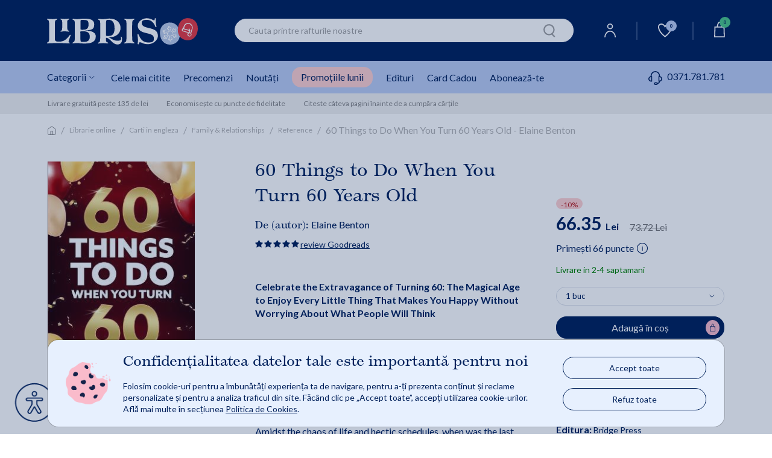

--- FILE ---
content_type: text/html;charset=utf-8
request_url: https://my.dev.libris.ro/60-things-to-do-when-you-turn-60-years-old-BRT9781955149259--p28993769.html
body_size: 116845
content:

	<!DOCTYPE html>
	<html lang="ro">
	<head>
		
			<meta name="robots" content="noindex">	

<meta name="verify-v1" content="iqGbBZMgDdM3ElCBCkk1m5zL0U/jnH/T+RCY592SEII=" />
<meta name="google-site-verification" content="oOyBx7Q1saNm9IBdLPGRJl9b8m40T4d_5OU0BO_1LtE" />
	<meta name="robots" content="noindex">

			<title>60 Things to Do When You Turn 60 Years Old - Elaine Benton | Libris.ro</title>
			<meta name="description" content="Descoperă 60 de idei interesante pentru a te bucura de viață la vârsta de 60 de ani, cu Elaine Benton. Ghiduri și sfaturi despre îmbătrânire." />
				<link rel="canonical" href="https://www.libris.ro/60-things-to-do-when-you-turn-60-years-old-BRT9781955149259--p28993769.html" />	 
			<meta property="og:title" content="60 Things to Do When You Turn 60 Years Old - Elaine Benton"/>
			<meta property="og:type" content="book"/>
			<meta property="og:url" content="https://www.libris.ro/60-things-to-do-when-you-turn-60-years-old-BRT9781955149259--p28993769.html"/>
			<meta property="og:image" content="https://www.libris.ro/img/pozeprod/28994/28993769-1-small-1.jpg"/>
			<meta property="og:image:type" content="image/jpeg" />
			<meta property="og:image:width" content="240" />
			<meta property="og:image:height" content="370" />
			<meta property="og:image:alt" content="We know books" />
			<meta property="og:site_name" content="Libris.ro"/>
			<meta property="fb:admins" content="694823710"/>
			<meta property="fb:app_id" content="103619086381096" />
			<meta property="og:description" content="60 Things to Do When You Turn 60 Years Old - Elaine Benton"/>
		<meta charset="utf-8">

		<meta http-equiv="X-UA-Compatible" content="IE=edge">
		<meta name="viewport" content="width=device-width, initial-scale=1, maximum-scale=5"/>
		<meta name="author" content="">
		<link rel="icon" sizes="72x72" href="/resurse/img/static/sigla-tab.png">
		<link rel="apple-touch-icon" sizes="57x57" href="/resurse/img/static/sigla-tab.png">
		<link rel="apple-touch-icon" sizes="114x114" href="/resurse/img/static/sigla-tab.png">
		<link rel="apple-touch-icon" sizes="72x72" href="/resurse/img/static/sigla-tab.png">
		<link rel="apple-touch-icon" sizes="144x144" href="/resurse/img/static/sigla-tab.png">
		<link rel="apple-touch-icon" sizes="60x60" href="/resurse/img/static/sigla-tab.png">
		<link rel="apple-touch-icon" sizes="120x120" href="/resurse/img/static/sigla-tab.png">
		<link rel="apple-touch-icon" sizes="76x76" href="/resurse/img/static/sigla-tab.png">
		<link rel="apple-touch-icon" sizes="152x152" href="/resurse/img/static/sigla-tab.png">
		<link rel="apple-touch-icon" sizes="180x180" href="/resurse/img/static/sigla-tab.png">
		<link rel="icon" type="image/png" href="/resurse/img/static/sigla-tab.png" sizes="192x192">
		<link rel="icon" type="image/png" href="/resurse/img/static/sigla-tab.png" sizes="160x160">
		<link rel="icon" type="image/png" href="/resurse/img/static/sigla-tab.png" sizes="96x96">
		<link rel="icon" type="image/png" href="/resurse/img/static/sigla-tab.png" sizes="16x16">
		<link rel="icon" type="image/png" href="/resurse/img/static/sigla-tab.png" sizes="32x32">
		
			<link rel="stylesheet" href="/resurse/css/bootstrap.min-1.css">
			<link rel="preload" href="/js/jquery-1.12.4.min.js" as="script">
			<link rel="preload" href="/resurse/css/bootstrap.min-1.css" as="script">
			<script src="/js/jquery-1.12.4.min.js"></script>
			<script defer src="/js/popper.min.js"></script>
			<script defer src="/js/bootstrap.min-1.js"></script>
		
		<script src="/resurse/js/swiperJS/js/swiper-bundle.min.js?ver=0.01" ></script>

		<script async="true" src="https://cdn4.libris.ro/js/glide.min.js"></script>
		<script defer type="text/javascript" src="https://cdn4.libris.ro/js/DOMPurify/purify.min.js"></script>
		<link rel="stylesheet" href="/resurse/js/swiperJS/css/swiper-bundle.min.css?ver=0.01">
		<link rel="stylesheet" href="/resurse/css/avs0hqe.css?ver=1">
		<link rel="stylesheet" href="https://use.typekit.net/avs0hqe.css">
		<script src="/js/autoComplete.min.js"></script>
		<link defer rel="stylesheet" href="/resurse/css/autoComplete.min.css">
		<link defer rel='stylesheet' href='/backend/lib/sweetalert2/sweetalert2.min.css'>

				<script>
					const RECAPTCHA_SITE_KEY = '6LfCoOIjAAAAABBWwMwp8TDqFkTTrWK4QACAypzI';
					let recaptchaLoadPromise = null;
					function loadRecaptchaV3IfNotExists() {
						if (window.grecaptcha && window.grecaptcha.ready) { // already loaded
							return Promise.resolve();
						}
						if (recaptchaLoadPromise) { // previous promise
							return recaptchaLoadPromise;
						}
						recaptchaLoadPromise = new Promise((resolve, reject) => {
							var scriptUrl = "https://www.google.com/recaptcha/api.js?hl=ro&render=" + RECAPTCHA_SITE_KEY;
							if (!document.querySelector('head script[src="' + scriptUrl + '"]')) {
								var s = document.createElement("script");
								s.src = scriptUrl;
								s.async = true;
								s.onload = () => resolve();
								s.onerror = () => reject(new Error("Nu s-a putut încărca " + scriptUrl));

								document.head.appendChild(s);
							}
						});
						return recaptchaLoadPromise;
					}

					function handleRecaptchaV3(tokenInput, formName, action) {
						loadRecaptchaV3IfNotExists()
							.then(() => {
								grecaptcha.ready(function(){
									grecaptcha.execute(RECAPTCHA_SITE_KEY, {action: action}).then(function(token) {
										$("#" + tokenInput).val(token);
										$("#" + formName).submit();
									});
								});
							})
							.catch(err => { console.error("Eroare la încărcare:", err); });
					}
				</script>

		<link rel="stylesheet" href="/resurse/css/rebrandingCosP1.min.css?ver=0.07">
		<link rel="stylesheet" href="/resurse/css/rebrandingCateg-1.min.css?ver=0.06">
		<link rel="stylesheet" href="/resurse/css/rebranding.min.css?ver=1.19">
		<link rel="stylesheet" href="/resurse/css/rebrandingProduct.min.css?ver=0.15">
		<link rel="stylesheet" href="/resurse/css/rating.min.css?ver=0.01">
		<link rel="stylesheet" href="/resurse/fonts/fa-font-libris.min.css?ver=0.01">
		<link rel="stylesheet" href="https://use.typekit.net/avs0hqe.css">
		<link rel="preconnect" href="https://p.typekit.net" crossorigin>
		<link rel="preconnect" href="https://fonts.googleapis.com">
  		<link rel="preconnect" href="https://fonts.gstatic.com" crossorigin>
  		<link href="https://fonts.googleapis.com/css2?family=Lato:wght@300;400;700&display=swap" rel="stylesheet" defer>
		<link rel="manifest" href="/manifest.json">


<script>
	const onChatWootClick = function(context) {
		const errorMessage = "Din motive de securitate (reCAPTCHA), acțiunea nu a putut fi validată în acest moment. Te rugăm să încerci din nou peste câteva minute.";
		loadRecaptchaV3IfNotExists()
		.then(() => {
			grecaptcha.ready(function(){
				grecaptcha.execute(RECAPTCHA_SITE_KEY, {action: 'chatWidgetInit'}).then(function(token) {
					$.ajax({
						url:"/ajax?v3captcha="+token,
						type: "GET",
						success:function(data){
							if("success" in data && data.success){
								initChatwoot();
								context.remove();
								return;
							}
							alert(errorMessage);
						},
						error:function(error,errText){
							alert(errorMessage);
						}
					});
					
				});
			});
		})
		.catch(err => { 
			alert(errorMessage);
			console.error("Eroare la încărcare:", err); 
		});
	}

	const initChatwoot = function(){
		window.chatwootSettings = {locale: 'ro'};
		//mydev setup
		var BASE_URL="https://chat.dev.libris.ro";
		//local setup
		//var BASE_URL="http://localhost:3003/"
		var g=document.createElement("script"), s=document.getElementsByTagName("script")[0];
		g.src=BASE_URL+"/packs/js/sdk.js";
		g.defer = true;
		g.async = true;
		s.parentNode.insertBefore(g,s);
		g.onload=function(){
			window.chatwootSDK.run({
				//mydev setup
				websiteToken: 'BuQwKVcGcbE7bDi9npruWETT',
				//local setup vasile
				//websiteToken: "GYn9LhMWZSE1WR4PCbmvM6ep",
				//local setup liviu
				//websiteToken: "D2nZZKbmKcB72pTxusivyeH4",
				enableRealtimeFeatures: true,
				showPopoutButton: true,
				baseUrl: BASE_URL
			});
		}

		const cwUserId = "s-19be3137d1e_KvbQErIN";
		const cwName = "Utilizator 7dab5a2566";
		const cwHmac = "6da8ccbf538050dd7a8b4efe24d13b0232192a3b33999983a155f596c08a9c39";
		const cwHash = "dtVnadmKULuhrh3NdHpHp5moUPbeUfepdNAAF1LacQjR3kdW1OI0ZOqJxOj58adNx5njItWk7RHJwJ7sWtZ+O2wgc2uC3H6mlAgG9m68nKWHK398jHNtqnfr5wXA9tUhWyas9rnf1Qjzh5+IDgLreXxPN1OwRbapPLuAtWkTZ/QWkPuNVPrYWGTY9DqvlbduKRic1I1VEMjHda1sdfmTWtkQlegaA8hxD0ljVwiNzQkROduFBkoUasqOSMzS";

		window.addEventListener("chatwoot:ready", function() {
			window.$chatwoot.setUser(cwUserId, {
					name: cwName,
					identifier: cwUserId,
					identifier_hash: cwHmac
			});
			window.$chatwoot.setCustomAttributes({
				sec: cwHash,
				identifier: cwUserId,
				name: cwName
			});
			window.$chatwoot.toggle("open");
		});
	}
</script>


	</head>

			
	<body>
    <div class="modal fade" id="noutatiPopUp" tabindex="-1" role="dialog" aria-labelledby="noutatiPopUpLabel" aria-hidden="true">
        <div class="modal-form-newsletter-img-wr">
            <div class="modal-content modal-dialog modal-container-c modal-container-c-newsletter" role="document">
                <a class="close modal-close-c modal-close-x-c modal-close-x-c-newsletter" aria-hidden="true" data-dismiss="modal" aria-label="Close">&#x2715;</a>
                <div class="newsletter-left-right-ct">
                    <div class="newsletter-left-ct">
                        <p class="modal-description-c-newsletter first">Abonează-te la</p>
                        <p class="modal-title-c modal-title-c-newsletter custom-header"><strong>Newsletter-ul Libris</strong></p>
                        <p class="modal-description-c-newsletter second">și primești un <strong>cupon de <span class="procent-color">-10%</span>*!</strong></p>
                        <p class="modal-text-notification-newsletter">*Reducerea cuponului nu se cumulează cu alte discounturi și promoții.</p>
                        <div class="modal-newsletter-format-ct">
                            <div class="modal-form-newsletter">
                                <form id="modal-form-newsletter" class="modal-form-newsletter closeParentModal" onsubmit="event.preventDefault();  validateNewslatter(this);" name="newsletter">
                                    <style>.onh_ivs{opacity: 0;position: absolute;top: 0;left: 0;height: 0;width: 0;z-index: -1;}</style>
                                    <div class="newsletter-children">
                                        <input type="text" class="form-control rounded-border InputPopUp modal-input-newsletter" id="noutati_name" name="nameivys" placeholder="Nume" value="" onfocus="this.value=''"/> 
                                        <input  type="text" class="form-control rounded-border InputPopUp modal-input-newsletter" id="noutati_email"name="emailivys" title="E-mail" placeholder="E-mail" value="" onfocus="this.value=''"/> 
                                        <input 	type="hidden" name="list_id" value="177"/>
                                        <input 	type="hidden" name="sursa" value="abonare_popup_new_user"/>
                                        <input class="onh_ivs" autocomplete="off" type="text" id="name" name="name" placeholder="Your name here">
                                        <input class="onh_ivs" autocomplete="off" type="email" id="email" name="email" placeholder="Your e-mail here">
                                        <input type="hidden" id="recaptchaTokenInputModal" name="g-recaptcha-response">
                                        <button type="button" value="abonare" class="g-recaptcha button modal-ma-abonez-btn" onclick="handleRecaptchaV3('recaptchaTokenInputModal', 'modal-form-newsletter', 'subscribe')" >
                                            <img class="adauga-in-cos-roz-AB-icon" width="12" height="17" src="/resurse/img/static/pasul-urmator-img-roz.svg" alt="cart icon"/>
                                            Mă abonez
                                        </button>
                                    </div>
                                </form>
                            </div>
                        </div>
                    </div>
                    <div class="newsletter-right-ct">
                        <div class="modal-form-newsletter-img-ct">
                            <img class="lazy newsletter-vesti-literare" data-echo="https://cdn4.libris.ro/images/modals/Newsletter/newsletter-vesti-literare.svg" src="/resurse/img/static/transparent.png" alt="Newsletter">
                        </div>
                        <div class="modal-form-newsletter-img-ct">
                            <img class="lazy newsletter-icon" data-echo="https://cdn4.libris.ro/images/modals/Newsletter/newsletter-icon.svg" src="/resurse/img/static/transparent.png" alt="Newsletter">
                        </div>
                    </div>
                </div>
            </div>
        </div>
    </div>

    <div class="modal fade" id="noutatiPopUpFollowUp" tabindex="-1" role="dialog" aria-labelledby="noutatiPopUpFollowUpLabel" aria-hidden="true">
        <div class="modal-dialog" role="document">
            <div class="modal-content">
                <div class="modal-header">
                    <button type="button" class="close" data-dismiss="modal" aria-label="Close">
                        <span aria-hidden="true">&times;</span>
                    </button>
                </div>
                <div id="noutatiPopUpFollowUpContainer" class="modal-body">
            
                </div>
            </div>
        </div>
    </div>
    <div class="modal fade favoriteWishlistModalLabelCt" id="favoriteWishlistModal" tabindex="-1" role="dialog" aria-labelledby="favoriteWishlistModalLabel" aria-hidden="true">
        <div class="modal-dialog" role="document">
            <div class="modal-content favoriteWishlistModal-modal-content">
                <div class="modal-header favoriteWishlistModal-modal-header">
                    <button type="button" class="close " data-dismiss="modal" aria-label="Close">
                        <span aria-hidden="true">&times;</span>
                    </button>
                </div>
                <div class="modal-body favoriteWishlistModal-modal-body">
                    <p class="modal-body-title">Personalizează-ți noul raft!</p>
                    <div class="modal-nume modal-favorite-wishlist-input">
                        <p>Denumire:</p>
                        <input class="modal-input-date-personale modal-placeholder-color modal-favorite-wishlist-input-wr" required="" placeholder="Denumire lista" type="text" id="wishlistNameInput">
                        <span id="wishlistErrorMessage" style="color:red"></span>
                        <input type="hidden" id="wishlistOperationInput">
                        <input type="hidden" id="wishlistIdInput">
                        <input type="hidden" id="wishlistWithProductIdInput">
                    </div>
                    <div class="acces-favorite-wishlist-ct">
                        <div class="acces-favorite-wishlist-private-ct">
                            <input type="radio" name="acces" id="wishlistPrivateListInput" value="private" checked>
                            <label for="private_list">
                                <img src="https://cdn4.libris.ro/images/wishlist/private_wishlist_img.svg" alt="Private">
                                Privat
                            </label>
                            <p class="acces-favorite-wishlist-public-description">Doar tu poți vedea produsele adăugate aici</p>
                        </div>
                        <div class="acces-favorite-wishlist-public-ct">
                            <input type="radio" name="acces" id="wishlistPublicListInput" value="public">
                            <label for="public_list">   
                                <img src="https://cdn4.libris.ro/images/wishlist/public_wishlist_img.svg" alt="Public">
                                Public
                            </label>
                            <p class="acces-favorite-wishlist-public-description">Poți distribui lista altor cititori</p>
                        </div>
                    </div>
                    <button type="button" class="button favorite-wishlist-btn" id="onSaveWishlist">Salvează</button>
                </div>
            </div>
        </div>
    </div>
    <div class="modal fade favoriteWishlistModalLabelCt favoriteWishListModalNotLoggedCt" id="favoriteWishListModalNotLogged" tabindex="-1" role="dialog" aria-labelledby="favoriteWishListModalNotLoggedLabel" aria-hidden="true">
        <div class="modal-dialog" role="document">
            <div class="modal-content favoriteWishListModalNotLogged-modal-content">
                <div class="modal-header favoriteWishListModalNotLogged-modal-header">
                    <img class="warning-img" src="https://cdn4.libris.ro/images/wishlist/warning-wishlist-modal.svg" alt="Warning Logo">
                    <button type="button" class="close " data-dismiss="modal" aria-label="Close">
                        <span aria-hidden="true">&times;</span>
                    </button>
                </div>
                <div class="modal-body favoriteWishListModalNotLogged-modal-body">
                    <p class="modal-body-text wishlist-description-public">Pentru a putea vizualiza lista este nevoie să fii logat în contul tău de cititor.</p>
                    <div class="login-btn-ct">
                        <a class="wishlist-modal-login-btn" href="/auth/login.jsp" class="header-user-dropdown-box-ul-link">Log In</a>
                        <a class="wishlist-modal-creare-cont-btn" href="/register" class="header-user-dropdown-box-ul-link">Creează un cont nou</a>
                    </div>
                </div>
            </div>
        </div>
    </div>
    <div class="modal fade" id="consent_mode_modal" tabindex="-1" role="dialog" aria-labelledby="consent_mode_modal_label" aria-hidden="true" style="padding-right: 0;">
        <div class="consent-mode-modal-wr">
            <div class="modal-content modal-dialog modal-container-c modal-container-c-consent" role="document">
                <div class="consent-mode-modal" >
                    <div class="consent-img-and-text-modal-ct">
                        <div class="consent-mode-modal-img-ct">
                            <img src="https://cdn4.libris.ro/images/modals/consent-mode-modal-img.png" alt="Consent mode modal img">
                        </div>
                        <div class="consent-mode-modal-text-ct">
                            <p class="consent-mode-modal-title" id="consent_mode_modal_label">Confidențialitatea datelor tale este importantă pentru noi</p>
                            <p class="consent-mode-modal-subtitle">Folosim cookie-uri pentru a îmbunătăți experiența ta de navigare, pentru a-ți prezenta conținut și reclame personalizate și pentru a analiza traficul din site. Făcând clic pe „Accept toate”, accepți utilizarea cookie-urilor. Află mai multe în secțiunea <a class="consent_mode_modal_link" href="/informatiiUtile/politicaCookies">Politica de Cookies</a>.</p>
                        </div>
                    </div>
                    <div class="consent-mode-modal-btn-ct">
                        <div class="consent-mode-modal-btn-accept-ct">
                            <a onclick="consent(['advertising', 'analytics'])">Accept toate</a>
                        </div>
                        <div class="consent-mode-modal-btn-refuz-ct">
                            <a onclick="consent(['denyAll'])">Refuz toate</a>
                        </div>
                    </div>
                </div>
            </div>
        </div>
    </div>
    <input type="hidden" id="whitelistedCookies" name="whitelistedCookies" value="uid,INGRESSCOOKIE,JSESSIONID,GCLIDSEENcounter,remember2,LibrisSessionID,GCLIDSEEN,ck_consentAgreement">
    <div class="modal fade englishBookModal" id="englishBookModal" tabindex="-1" role="dialog" aria-labelledby="englishBookModalLabel" aria-hidden="true">
        <div class="modal-dialog" role="document">
            <div class="modal-content">
                <div class="modal-header">
                    <button type="button" class="close" data-dismiss="modal" aria-label="Close">
                    <span aria-hidden="true">&times;</span>
                    </button>
                </div>
                <div class="modal-body">
                    <img class="pop-up-plane" width="48" height="48" src="https://cdn4.libris.ro/images/pop-up-engleza/pop-up-engleza-plane.svg" alt="Condition icon">
                    <p class="modal-body-title">English Reader?</p>
                    <p class="modal-body-description no-space">Iti reamintim ca</p>
                    <p class="modal-body-description no-space"><strong class="red">termenul de livrare</strong> pentru acest titlu este</p>
                    <p class="modal-body-description">de <strong class="red">2-4 saptamani*</strong> de la plasarea comenzii.</p>
                    <div class="modal-body-conditions-ct">
                        <div class="second-condition">
                            <p class="condition-text">*Acest termen poate fi depasit in cazuri exceptionale.</p>
                        </div>
                    </div>
                </div>
                <div class="modal-footer">
                    <input type="hidden" id="englishBookIdConfirmModal" value="">
                    <input type="hidden" id="englishBookModalAllowMultiple" value="">
                    <button type="button" class="close modal-btn-continua-cumparaturile" data-dismiss="modal">Renunta</button>
                    <button type="button" class="button modal-btn-adauga-in-cos adauga-in-cos-roz-AB adauga-in-cos-roz onAddEnglishBookToCart">Adaugă în coș
                        <img class="slider-btn-add-cart-icon adauga-in-cos-roz-AB-icon" width="25" height="25" src="https://cdn4.libris.ro/resurse/img/static/transparent.png" data-echo="https://cdn4.libris.ro/images/pop-up-engleza/pop-up-engleza-dauga-in-cos.svg" alt="cart icon"/>
                    </button>
                </div>
            </div>
        </div>
    </div>
		<header>
			
			<div class="d-lg-none d-xl-none header-container">
				<div class="events-header-section"></div>
				<div class="logo-header-section">
					<div class="ct-style ct-style-libfest">
							<a href="/">
								<h1 class="logo-wr">
									<img class="lb-logo" src="https://cdn4.libris.ro/images/campaniecraciun/logo-christmas-mob.svg" alt="Libris - Librarie online">
								</h1>
							</a>
						<div class="icons-wr">
							<ul class="ul-icon-list">
								<li>
									<a href="/account/personalInformations">
										<img class="header-menu-icons" data-echo="https://cdn4.libris.ro/images/svg/header/user-icon.svg" src="https://cdn4.libris.ro/resurse/img/static/transparent.png" alt="User Icon">
									</a>
								</li>
								
								<li>
									<a id="header-wishlist-icon-btn-mob" class="wishlist-icon-btn "> <img class="header-menu-icon-desk" data-echo="https://cdn4.libris.ro/images/svg/header/white-wishlist-icon.svg" src="https://cdn4.libris.ro/resurse/img/static/transparent.png" alt="Wishlist">
										<span class="wishlist-count">0</span>
									</a>
									
								</li>
								<li class="header-nav-card-item-mob">
									<div class="header-nav-add-cart-popup-desk"></div>
									<a href="/cart/products.jsp">
										<img class="header-menu-icons" src="https://cdn4.libris.ro/resurse/img/static/transparent.png" data-echo="https://cdn4.libris.ro/images/svg/header/card-icon.svg" alt="cart icon"/>
										<span class="card-count"></span>
									</a>
								</li>
							</ul>	
						</div>
					</div>
				</div>
				<div id="popupAdaugaInCosCtMob" class="popup-adauga-in-cos-ct-mob">
					<div class="popup-adauga-in-cos-img-and-title-ct">
						<img id="existentInCosPopupIconMob" class="existent-in-cos-popup-icon" src="https://cdn4.libris.ro/images/cos/add-to-cart-popup-icon2.svg" alt="cos actualizat icon">
						<img id="adaugaInCosPopupIconMob" class="adauga-in-cos-popup-icon" src="https://cdn4.libris.ro/images/cos/pop-up-adauga-in-cos-check.svg" alt="adauga in cos popup icon">
						<p class="popup-adauga-in-cos-text" id="popupAdaugaInCosTxtMob">Coșul tău de cumpărături a fost actualizat!</p>
					</div>
					<div class="adauga-in-cos-popup-ct">
						<a href="/cart/products.jsp" class="adauga-in-cos-popup" rel="nofollow" title="adauga in cos">Vezi detalii coș
							<img class="header-cos-vezi-detali-cos-icon adauga-in-cos-roz-AB-icon" src="https://cdn4.libris.ro/resurse/img/static/transparent.png" data-echo="https://cdn4.libris.ro/resurse/img/static/adauga-in-cos-img-roz.svg" alt="Vezi detalii cos icon">
						</a>
					</div>
				</div>
				<div class="categ-menu-header-section">
					<div class="ct-style">
						<div class="menu-burger">
							<img class="lb-logo" src="https://cdn4.libris.ro/images/burger.svg" alt="Burger menu">
						</div>
						<div class="autoComplete_wrapper" role="combobox" aria-owns="autoComplete_list" aria-haspopup="true" aria-expanded="false">
							<input id="autoCompleteMobile" autocomplete="off" aria-controls="autoComplete_list" aria-autocomplete="both" placeholder="Cauta printre rafturile noastre" value="">
						</div>
						<input id="autoCompleteButtonMobile" class="onSearchClick" type="image" width="20" height="22" data-echo="/resurse/img/static/search-icon.png" src="https://cdn4.libris.ro/resurse/img/static/transparent.png" alt="search icon"/>
					</div>
				</div>
				<div id="categoryNavigatorMobile" class="mobile-dropdown-list-categ none">
					<span id="categoryNavigatorMobileImg" ></span>
				</div>
				<div class="d-block d-lg-none sub-menu-mobile-wr">
						<!-- Container principal -->
						<div class="sub-menu-mobile-wr">
							<!-- Swiper container -->
							<div id="swiper-sub-menu-mobile" class="swiper swiper-sub-menu-mobile-ct"  aria-label="Submeniu categorii">
								<div class="swiper-wrapper swiper-sub-menu-mobile" role="list">
									<div class="swiper-slide swiper-sub-menu-mobile-item">
										<a class="ga_event_listener" href="/carti#tab=cele-mai-citite" 
										gev_id="GA06082" 
										gev_name="meniumobcelemaicitite" 
										gev_creative="banner_meniu_mobcelemaicitite">
										Cele mai citite
										</a>
									</div>
									<div class="swiper-slide swiper-sub-menu-mobile-item">
										<a class="ga_event_listener" href="/librarie-online?fp=precomanda&ord=7#tab=precomenzi" 
										gev_id="GA06083" 
										gev_name="meniumobprecomenzi" 
										gev_creative="banner_meniu_mobprecomenzi">
										Precomenzi
										</a>
									</div>
									<div class="swiper-slide swiper-sub-menu-mobile-item">
										<a class="ga_event_listener" href="/carti?ft&iv.sort=6#tab=noutati" 
										gev_id="GA06084" 
										gev_name="meniumobtnoutati" 
										gev_creative="banner_meniu_mobnoutati">
										Noutăți
										</a>
									</div>
									<div class="swiper-slide swiper-sub-menu-mobile-item">
										<a class="ga_event_listener header-nav-promo-lunii" href="/promotiileLunii#tab=promotile-lunii" 
										gev_id="GA06085" 
										gev_name="meniumobreduceri" 
										gev_creative="banner_meniu_mobreduceri">
										Promoțiile lunii
										</a>
									</div>
									<div class="swiper-slide swiper-sub-menu-mobile-item">
										<a class="ga_event_listener" href="/edituri#tab=edituri" 
										gev_id="GA06086" 
										gev_name="meniumobedituri" 
										gev_creative="banner_meniu_mobedituri">
										Edituri
										</a>
									</div>
									<div class="swiper-slide swiper-sub-menu-mobile-item">
										<a  href="/card_cadou#tab=card-cadou" class="ga_event_listener" gev_id="GA06087" gev_name="meniumobcardcadou" gev_creative="banner_meniu_mobcardcadou">Card Cadou</a>
									</div>
									<div class="swiper-slide swiper-sub-menu-mobile-item">
										<a class="pointer onSubscribeClick ga_event_listener" gev_id="GA06088" 
										gev_name="meniumobtaboneazate" 
										gev_creative="banner_meniu_mobedituri">Abonează-te</a>
									</div>
									<div class="swiper-slide swiper-sub-menu-mobile-item">
										<div class="categ-menu-lib-telefon-ct">
											<a class="submenu-phone-number" href="tel:0371.781.781">
												<span class="submenu-phone-icon"><img width="20px" height="20px" class="header-menu-icon-mob" data-echo="https://cdn4.libris.ro/images/marketing/iconitesite/categ-menu-telefon-icon2.svg" 
											src="https://cdn4.libris.ro/resurse/img/static/transparent.png" alt="phone"></span>0371.781.781
											</a>
										</div>
									</div>
								</div>
							</div>
						</div>
				</div>
			</div>
			
			<div class="d-none d-lg-block padding-left-right-ct header-wr-desk">
				<div class="max-width header-container-desk">
					<div class="logo-header-section-desk">
							<a href="/" class="header-lib-logo-wr-desk">
								<h1 class="img-lib-logo-desk">
									<img class="img-lib-logo" src="https://cdn4.libris.ro/images/campaniecraciun/logo-christmas-desk.svg" width="250px" height="48px" alt="Libris - Librarie online">
								</h1>
							</a>
					</div>
					<div class="col-6 search-section-desk search">
						<input id="autoComplete" autocomplete="off" value="">
						<input id="autoCompleteButton" class="onSearchClick" type="image" width="20" height="22" data-echo="/resurse/img/static/search-icon.png" src="https://cdn4.libris.ro/resurse/img/static/transparent.png" alt="search icon"/>
					</div>
					<div class="icons-wr-dsk">
						<ul class="ul-icon-list-dsk">
							<li class="header-nav-user-item">
								<a href="/account/personalInformations"><img class="header-menu-icon-desk" data-echo="https://cdn4.libris.ro/images/svg/header/user-icon.svg" src="https://cdn4.libris.ro/resurse/img/static/transparent.png" alt="User"></a>
								<div class="header-user-dropdown-box-wr">
									<div class="header-user-dropdown-box-ct">
										<ul class="header-user-dropdown-box-ul-list">
												<li class="header-user-dropdown-box-ul-item">
													<a href="/auth/login.jsp" class="header-user-dropdown-box-ul-link">Log In</a>
												</li>
												<li class="header-user-dropdown-box-ul-item">
													<a href="/register" class="header-user-dropdown-box-ul-link">Creează un cont nou</a>
												</li>
										</ul>
									</div>
								</div>
							</li>
							<li class="border-nav-icon"></li>
							<li class="header-nav-wishlist-item">
								<a id="header-wishlist-icon-btn" class="wishlist-icon-btn "> <img class="header-menu-icon-desk" data-echo="https://cdn4.libris.ro/images/svg/header/white-wishlist-icon.svg" src="https://cdn4.libris.ro/resurse/img/static/transparent.png" alt="Wishlist">
									<span class="wishlist-count">0</span>
								</a>
								
							</li>
							<li class="border-nav-icon"></li>
							<li class="header-nav-card-item">
								<div class="header-nav-add-cart-popup-desk"></div>
								<a href="/cart/products.jsp"><img class="header-menu-icon-desk" data-echo="https://cdn4.libris.ro/images/svg/header/card-icon.svg" src="https://cdn4.libris.ro/resurse/img/static/transparent.png" alt="cart">
									<span class="card-count"></span>
								</a>
	<div id="headerCartSection" class="header-cos-dropdown-box-wr">
		<div class="header-cos-dropdown-box-ct">
			<div class="header-cos-title-box-ct">
				<p class="header-cos-title-box">Sumar Coș</p>
			</div>
            <div class="header-cos-total-box">
                <p class="header-cos-total-box" id="cartHeaderCounter" data-value="0">Total 0 produse</p>
                <p class="header-cos-total-box">0 Lei</p>
            </div>
			<div class="header-cos-vezi-detali-cos-btn-ct">
				<a class="header-cos-vezi-detali-cos-btn adauga-in-cos-roz-AB adauga-in-cos-roz" href="/cart/products.jsp">
					Vezi detalii coș
					<img class="header-cos-vezi-detali-cos-icon adauga-in-cos-roz-AB-icon" src="https://cdn4.libris.ro/resurse/img/static/transparent.png" data-echo="https://cdn4.libris.ro/resurse/img/static/adauga-in-cos-img-roz.svg" alt="Vezi detalii cos icon">
				</a>
			</div>
		</div>
	</div>
							</li>
						</ul>
						<div id="popupAdaugaInCosCtDesk" class="popup-adauga-in-cos-ct-desk">
							<div class="popup-adauga-in-cos-img-and-title-ct">
								<img id="existentInCosPopupIconDesk" class="existent-in-cos-popup-icon" src="https://cdn4.libris.ro/images/cos/add-to-cart-popup-icon2.svg" alt="cos actualizat icon">
								<img id="adaugaInCosPopupIconDesk" class="adauga-in-cos-popup-icon" src="https://cdn4.libris.ro/images/cos/pop-up-adauga-in-cos-check.svg" alt="adauga in cos popup icon">
								<p class="popup-adauga-in-cos-text" id="popupAdaugaInCosTxt">Coșul tau de cumpărături a fost actualizat!</p>
							</div>
							<div class="adauga-in-cos-popup-ct">
								<a href="/cart/products.jsp" class="adauga-in-cos-popup" rel="nofollow" title="adauga in cos">Vezi detalii coș
									<img class="header-cos-vezi-detali-cos-icon adauga-in-cos-roz-AB-icon" src="https://cdn4.libris.ro/resurse/img/static/adauga-in-cos-img-roz.svg" alt="Vezi detalii cos icon">
								</a>
							</div>
						</div>
					</div>
				</div>
			</div>
				<div class="d-none d-lg-block padding-left-right-ct header-categ-menu-desk-wr">
						<div class="max-width header-categ-menu-desk-ct">
							<ul>
								<li class="subcateg-dwn">Categorii
									<img class="categ-menu-icon"  width="9" height="5" data-echo="https://cdn4.libris.ro/resurse/img/static/categ-arrow-down-icon.png" src="https://cdn4.libris.ro/resurse/img/static/transparent.png" alt="Categ menu Icon">
								</li>
								<li><a class="ga_event_listener" href="/carti#tab=cele-mai-citite" gev_id="GA01305" gev_name="meniudesktcelemaicitite" gev_creative="banner_meniu_desktcelemaicitite">Cele mai citite</a></li>
								<li><a class="ga_event_listener" href="/librarie-online?fp=precomanda&ord=7#tab=precomenzi" gev_id="GA01306" gev_name="meniudesktprecomenzi" gev_creative="banner_meniu_desktprecomenzi">Precomenzi</a></li>
								<li><a class="ga_event_listener" href="/carti?ft&iv.sort=6#tab=noutati" gev_id="GA01307" gev_name="meniudesktnoutati" gev_creative="banner_meniu_desktnoutati">Noutăți</a></li>
								<li><a class="ga_event_listener header-nav-promo-lunii" href="/promotiileLunii#tab=promotile-lunii" gev_id="GA01308" gev_name="meniudesktreduceri" gev_creative="banner_meniu_desktreduceri">Promoțiile lunii</a></li>
								<li><a class="ga_event_listener" href="/edituri#tab=edituri" gev_id="GA01309" gev_name="meniudesktedituri" gev_creative="banner_meniu_desktedituri">Edituri</a></li>
								<li><a href="/card_cadou#tab=card-cadou" class="ga_event_listener" gev_id="GA06080" gev_name="meniudesktcardcadou" gev_creative="banner_meniu_desktcardcadou">Card Cadou</a></li>
								<li><a class="pointer onSubscribeClick" gev_id="GA06081" gev_name="meniudesktaboneazate" gev_creative="banner_meniu_desktedituri">Abonează-te</a></li>
							</ul>
							<div class="categ-menu-lib-telefon-ct">
								<a class="submenu-phone-number" href="tel:0371.781.781">
									<span class="submenu-phone-icon"><img class="header-menu-icon-desk" data-echo="https://cdn4.libris.ro/images/marketing/iconitesite/categ-menu-telefon-icon2.svg" src="https://cdn4.libris.ro/resurse/img/static/transparent.png" alt="phone"></span>
									0371.781.781
								</a>
							</div>
						</div>
					<div id="categoryNavigationDesktop">
						
					</div>
				</div>
		</header>
<script>
	let carouselBtnArrowCount = 0;

	function loadCarousel(ac, cssIdSelector, gn, cg, l, ha, me, es) {
		$.ajax({
			type: "GET",
			url: "/ajax?" + ac + "&gn=" + gn + "&cg=" + cg + "&l="  + l + "&ha=" + ha + "&me=" + me + "&es=" + es + "&sid=dev" + "&iuie=0" + "&cus=19be3137d1e_KvbQErIN" + "&uisc=e-null-UserID" + "&suay= {flagSessionId}",
			success: function (respose) {
				if (respose.includes('ndc82hdkdnlkljashj27hdi21bdchsbvd28vb')) {
					$("#" + cssIdSelector).closest("section").hide();
					return;
				}

				const $root = $("#" + cssIdSelector);
				$root.html(respose);

				const $swiper = $root.find("div.swiper");
				if ($swiper.length === 0) return;

				const $meta = $swiper.children().last();
				const elementsPerSlide = parseInt($meta.attr("elementsPerSlide"), 10) || 6;
				const elementsLoaded   = parseInt($meta.attr("elementsLoaded"), 10)   || 0;

				if(typeof ga_ImpressionListAsync === 'function'){
					ga_ImpressionListAsync($root);
				}

				if (elementsLoaded <= 2) {
					return;
				}

				const rootEl = document.getElementById(cssIdSelector);
				let nextBtn = rootEl.querySelector(".swiper-button-next");
				let prevBtn = rootEl.querySelector(".swiper-button-prev");
				if (!nextBtn || !prevBtn) {
					
					return;
				}
				const freshNext = nextBtn.cloneNode(true);
				nextBtn.parentNode.replaceChild(freshNext, nextBtn);
				const freshPrev = prevBtn.cloneNode(true);
				prevBtn.parentNode.replaceChild(freshPrev, prevBtn);

				[freshNext, freshPrev].forEach(el => {
					el.classList.remove('swiper-button-disabled','swiper-button-lock','hidden');
					el.setAttribute('aria-disabled','false');
					el.setAttribute('tabindex','0');
				});

				const breakPoints = {
					320:  { slidesPerView: 2.1, spaceBetween: 10, speed: 800 },
					480:  { slidesPerView: 3.1, spaceBetween: 10, speed: 800 },
					800:  { slidesPerView: 3.5, spaceBetween: 5,  speed: 800 },
					1200: { slidesPerView: elementsPerSlide, slidesPerGroup: elementsPerSlide, spaceBetween: 10, speed: 800 }
				};

				if ($swiper[0].swiper) {
					try { $swiper[0].swiper.destroy(true, true); } catch (e) {}
				}

				const swiperObject1 = new Swiper($swiper[0], {
					breakpoints: breakPoints,
					slidesPerView: elementsPerSlide,
					spaceBetween: 10,
					speed: 800,
					freeMode: {
						enabled: true,
						sticky: false,
						momentum: true,
						momentumRatio: 0.9,
						momentumBounce: false
					},
					navigation: {
						nextEl: freshNext,
    					prevEl: freshPrev
					},
					a11y: { enabled: true, slideRole: 'listitem' }
				});
			},
			error: function (error, errText) { log.error(error) }
		});
	}


	function confirmLogoutAll() {
		if (confirm("Esti sigur(a) ca vrei sa te deconectezi de la toate dispozitivele?")) {
			window.location.href = "/account/logoutAll";
		}
	}

	$( document ).ready(function(e) {
		$(document).on('click', ".close_notification_ring_bell", function(e){
			let ringBellNotificationCount = backendNotifications.length;
			let valueOfCounter = $(".ringbell-count").eq(0).text();
			const ringbellElementCount = $(".ringbell-count");
			let entityId = $(e.target).attr("entity-id");
			let entityType = $(e.target).attr("entity-type");
			$(e.target).parent().addClass("ring_bell_notification_close");
			valueOfCounter--;
			$.ajax({
				url:"/notificationAjax",
				type: "POST",
				data: {
					"entityId": entityId,
					"entityType": entityType 
				},
			});
			ringbellElementCount.text(valueOfCounter);
		});
		
		if (window.innerWidth <= 768) {
			$(".header-nav-ringbell-item-ring-bell").click(function(e){
				e.preventDefault();
				const container = $(".header-user-dropdown-box-ring-bell-wr");
				if(!$(container).is(":visible")){
					googleTagManagerMarketingClick(this);
				}
				container.slideToggle("slow");
			});
		}
	});

// START SWIPER SUB MENU MOBILE AND DESK
	const tab = window.location.hash.startsWith("#tab=") ? window.location.hash.replace("#tab=", "") : null;
  	let initialSlideIndex = 0;

	function detectInitialSlide() {
		$("#swiper-sub-menu-mobile .swiper-slide").each(function (index) {
			const link = $(this).find("a").attr("href");
			if (link && link.includes("tab=" + tab)) {
				initialSlideIndex = index;
			}
		});
	}

	function initSwiper() {
		detectInitialSlide();

		const swiper = new Swiper("#swiper-sub-menu-mobile", {
			slidesPerView: "auto",
			spaceBetween: 10,
			initialSlide: initialSlideIndex,
			touchStartPreventDefault: false,
			preventClicks: false,
			preventClicksPropagation: false,
			simulateTouch: true,
			shortSwipes: true,
			longSwipes: true,
			longSwipesRatio: 0.5,
			a11y: {
				enabled: true,
				slideRole: 'listitem'
			},
			on: {
				init: function () {
					if (tab) {
						$("#swiper-sub-menu-mobile .swiper-slide").removeClass("swiper-slide-selected");
						$("#swiper-sub-menu-mobile .swiper-slide").eq(initialSlideIndex).addClass("swiper-slide-selected");
					}
				}
			}
		});

		markDesktopByTab();
	}

	function markDesktopByTab() {
		if (!tab) return;
		$(".header-categ-menu-desk-ct ul li").each(function () {
			const link = $(this).find("a").attr("href");
			if (link && link.includes("tab=" + tab)) {
				$(".header-categ-menu-desk-ct ul li").removeClass("selected");
				$(this).addClass("selected");
			}
		});
	}


	let touchMoved = false;
	$("#swiper-sub-menu-mobile").on("touchstart", ".swiper-slide a.ga_event_listener", function () {
	touchMoved = false;
	});

	$("#swiper-sub-menu-mobile").on("touchmove", ".swiper-slide a.ga_event_listener", function () {
	touchMoved = true;
	});

	$("#swiper-sub-menu-mobile").on("touchend", ".swiper-slide a.ga_event_listener", function (e) {
	if (!touchMoved) {
		const $slide = $(this).closest(".swiper-slide");

		// Select vizual slide
		$slide.addClass("selected").siblings().removeClass("selected");

		// Evenimentul de tracking
		googleTagManagerMarketingClick(this);

		// Navighează către link
		const href = $(this).attr("href");
		if (href && href !== "#") {
		window.location.href = href;
		}

		e.preventDefault(); // prevenim dublu tap / zoom
	}
	});


	function whenSlidesAreStable(callback) {
		let lastCount = 0;
		let unchangedCount = 0;

		const interval = setInterval(() => {
			const $slides = $("#swiper-sub-menu-mobile .swiper-slide");
			const currentCount = $slides.length;
			const allHaveContent = $slides.find("a").toArray().every(a => $(a).text().trim().length > 0);
			if (currentCount > 0 && currentCount === lastCount && allHaveContent) {
				unchangedCount++;
			} else {
				unchangedCount = 0;
			}
			if (unchangedCount >= 3) {
				clearInterval(interval);
				callback();
			}
			lastCount = currentCount;
		}, 100);
	}

	$(document).ready(function () {
		whenSlidesAreStable(() => {
			initSwiper();
		});
	});
// END SWIPER SUB MENU MOBILE AND DESK

	$(document).on("click", function(e){
		if (window.innerWidth <= 768) {
			var trigger = $(".header-nav-ringbell-item-ring-bell");
			if(trigger !== e.target && !trigger.has(e.target).length){
				$(".header-user-dropdown-box-ring-bell-wr").slideUp("slow");
			}
		}
	});
	
</script>
<div style="display:none;" id="uhSourcePage" uhSourcePage="product page"></div><section class="d-none d-lg-block section-one-categ-wr">
    <div class="all-content-wrapper section-one-categ-ct">
        <ul>
            <li><a href="#">Livrare gratuită peste 135 de lei</a></li>
            <li><a href="#">Economisește cu puncte de fidelitate</a></li>
            <li><a href="#">Citeste câteva pagini înainte de a cumpăra cărțile</a></li>
        </ul>
    </div>
</section><script src="/resurse/js/product.min.js?ver=1.19"></script>
<script src="https://cdn4.libris.ro/js/jquery.zoom.min.js"></script>
<script>var sid = "dev";</script>


    <section class="breadcrumbs-categ d-none d-md-block">	
        <div class="breadcrumbs-categ-ct">
            <ul>
                <li><a href="/"><img width="14" height="15" data-echo="/resurse/img/static/breadcrumbs-icon-categ.png" src="https://cdn4.libris.ro/resurse/img/static/transparent.png" alt="Breadcrumbs"></a></li>
                            <li><span>/</span></li>
                                <li><a href="/librarie-online" title="Librarie online">Librarie online</a></li>
                            <li><span>/</span></li>
                                <li><a href="/carti-in-engleza--c8088.html" title="Carti in engleza">Carti in engleza</a></li>
                            <li><span>/</span></li>
                                <li><a href="/family-relationships" title="Family & Relationships">Family & Relationships</a></li>
                            <li><span>/</span></li>
                                <li><a href="/family-relationships/reference" title="Reference">Reference</a><a href="/ProduseCategorii.jsp?nav=2&ord=8&cat_id=29744" title="toate cartile din Reference"></a></li>
                    <input type="hidden" id="gtmListCategory" value="/Librarie online/Carti in engleza/Family & Relationships/Reference"/>
                    <li><span>/</span></li><li><span>60 Things to Do When You Turn 60 Years Old - Elaine Benton</span></li>
            </ul>
        </div>
    </section>
<main class="all-content-wrapper-product-pg">
	<section class="section-main-produs-wr">
		<div id="gReadsModalContainer"></div>
		<div class="main-produs-ct">
			<div class="pr-img-sec-wr">
				<div class="img-sec-ct">
					<div class="d-md-none d-lg-none d-xl-none pr-description-sec-ct">
						<div class='pr-title-ct'><h1>60 Things to Do When You Turn 60 Years Old</h1></div>
						<div class="pr-autor-and-rating-ct">
								<h2>De (autor): 
										
										<a href="/autor/elaine-benton">Elaine Benton</a>
								</h2>
							
							<div class="pr-rating-wr-of-description stars-goodreads-ct">
									<span style="font-size: 14px;" class="fa fa-star star-goodreads checked"></span>
									<span style="font-size: 14px;" class="fa fa-star star-goodreads checked"></span>
									<span style="font-size: 14px;" class="fa fa-star star-goodreads checked"></span>
									<span style="font-size: 14px;" class="fa fa-star star-goodreads checked"></span>
									<span style="font-size: 14px;" class="fa fa-star star-goodreads checked"></span>
									<button type="button" id="goodreads-widget-modal-btn" class="gReadsModalButton" gReadIsbn="9781955149259" aria-haspopup="dialog">review Goodreads</button>
							</div>
						</div>
					</div>
						<div class="pr-img-ct pr-main-img-ct">
							<img  fetchpriority="high"  decoding="async" class="pr-img singleImageProduct" data-pr="28993769" src="https://cdn4.libris.ro/img/pozeprod/28994/28993769-1.jpg" alt="60 Things to Do When You Turn 60 Years Old - Elaine Benton" height="402px">
						</div>
					<div class="pr-btn-rasfoieste-wr">
						
					</div>
					<div class="pr-btn-alte-editii-wr">
						
					</div>
				</div>
			</div>
				
			
			<div class="pr-description-sec-wr">
				<div class="d-none d-md-block pr-description-sec-ct">
					<div class='pr-title-ct'><h1>60 Things to Do When You Turn 60 Years Old</h1></div>
					<div class="pr-autor-and-rating-ct">
								<h2>De (autor): 
										
										<a href="/autor/elaine-benton">Elaine Benton</a>
								</h2>
						<div class="pr-rating-wr-of-description stars-goodreads-ct">
								<span style="font-size: 14px;" class="fa fa-star star-goodreads checked"></span>
								<span style="font-size: 14px;" class="fa fa-star star-goodreads checked"></span>
								<span style="font-size: 14px;" class="fa fa-star star-goodreads checked"></span>
								<span style="font-size: 14px;" class="fa fa-star star-goodreads checked"></span>
								<span style="font-size: 14px;" class="fa fa-star star-goodreads checked"></span>
								<button type="button" id="goodreads-widget-modal-btn" class="gReadsModalButton" gReadIsbn="9781955149259" aria-haspopup="dialog">review Goodreads</button>
						</div>
					</div>
				</div>
	<div class="pr-text-description-wr descriptionDesktop">
		<div class="pr-text-description-ct" id="descriptionHead">
			<div class="pr-text-description">
			<br><p><strong>Celebrate the Extravagance of Turning 60: The Magical Age to Enjoy Every Little Thing That Makes You Happy Without Worrying About What People Will Think</strong></p><p><br></p><p>Why stress when you can be your powerful self when turning 60? Finally, it's time to take complete control of your life and learn to love everything about yourself. </p><p><br></p><p>Amidst the chaos of life and hectic schedules, when was the last time you prioritized your dreams over your duties without worrying about the consequences it brings? If nothing rings a bell, now is the time to rejuvenate yourself by doing things that makes you feel happy. </p><p><br></p><p>But here's the problem you face: With years of constant responsibilities, regulations, and routines, your brain resists following the path of change and stays ingrained in its existing habits. </p><p><br></p><p>As a result, you are afraid to take the leap towards your freedom and ecstasy, which will eventually haunt a part of your heart for not making the most out of your precious life. </p><p><br></p><p>But luckily for you, there's now a solution. Let me introduce you to this book with the thoughtful assortment of 60 simple but impactful things to do when you turn 60. </p><p><br></p><p><strong>A sneak peek of the ideas emphasized in this book: </strong></p><ul><li><strong>Travel to places you have never been to</strong> and let yourself be exposed to different cultures while engaging with strangers and experiencing new activities to start life anew.</li><li><strong>Revive an old hobby or start a new one</strong>, for it's never too late to read a new book, start a new blog, teach a class, or throw a grand party.</li><li><strong>Be practical and make preparations for the greater good.</strong> Make a will, enroll in a medicare plan, pay off debt, and start working out to get even more fit!</li><li><strong>Feed your spiritual side, and do something for others</strong> while expressing your thanks to all the people who made your life easier with their presence. </li><li>And much, much more.</li></ul><p><br></p><p>Age is number only a number if you are determined to kickstart a new pursuit and enjoy your life to the fullest. If you're willing to embrace change and hit milestones on your 60th birthday, this book will get you started to your golden years. </p><p><br></p><strong>Scroll up, click on "Buy Now", and Get Your Copy Now!</strong><p><br></p>
			</div>
		</div>
		<a class="pr-btn-citeste-mai-mult" href="#descriptionHead">Citește mai mult</a>
	</div>
			</div>
				
			<div class="pr-more-details-section-wr">
				<div class="pr-more-details-section-ct">
					<div class="pr-offers-section-wr">
        <p class="pr-discaunt-icon price-discount-containerx">-10%</p>
    
					</div>
					<div class="pr-price-wr">
						<div class="pr-price-ct">
							<div class="price-prp-containerx">
									<div class="prp-pret-wr">
										<p class="pr-pret-prp">PRP: 73.72 Lei</p>
										<img class="i-icon-png" width="16px" height="16px" data-echo="/resurse/img/static/i-icon-msg.png" alt="!" src="https://cdn4.libris.ro/resurse/img/static/transparent.png">
										<div class="hover-prp-prod-wr">
											<div class="hover-prp-prod-ct">
												<p class="hover-prp-prod-text">Acesta este Prețul Recomandat de Producător. Prețul de vânzare al produsului este afișat mai jos.</p>
											</div>
										</div>
									</div>
								<p class="pr-pret-redus">66.35<span>Lei</span></p>
							</div>
							<div class="price-discount-containerx">
								<p class="pr-pret-redus">66.35<span>Lei</span></p>
									<span class="pr-pret-intreg">73.72 Lei</span>
							</div>
						</div>
					</div>
					<div class="price-prp-containerx">
						
					</div>
					<div class="puncte-i-icon-ct">
						<p>Primești 66 puncte</p>
						<img class="puncte-i-icon" data-echo="/resurse/img/static/cosP1/i-icon-msg-big.png" src="https://cdn4.libris.ro/resurse/img/static/transparent.png" width="18px" height="18px" alt="Important icon msg">
						<div class="puncte-i-icon-text-ct">
							<p class="puncte-i-icon-text">Primești puncte de fidelitate după fiecare comandă! 100 puncte de fidelitate reprezintă 1 leu. Folosește-le la viitoarele achiziții!</p>
						</div>
					</div>
					
					<div class="pr-share-section-wr">
						<div class="pr-share-section-ct">
						</div>
					</div>
					<div class="pr-timp-livrare-section-wr">
						<div class="pr-timp-livrare-section-ct">
							<p class="pr-timp-livrare-text">
												Livrare in 2-4 saptamani
							</p>
						</div>
					</div>

					<div class="prod-cant-ct">
						<select class="prod-cant prod-cant-holder" aria-label="Alege cantitatea">
							<option class="prod-cant-option" name="" value="1">1 buc</option>	
						</select>
					</div>
					<div id="productPageGTMcontainer" class="pr-adauga-in-cos-btn-wr gtmContainer"     data-gtm-index="0" data-gtm-item_id="28993769" data-gtm-item_name="60 Things to Do When You Turn 60 Years Old - Elaine Benton" data-gtm-price="66.348" data-gtm-brand="Bridge Press" data-gtm-item_category="Librarie online/Carti in engleza/Family & Relationships/Reference" data-gtm-item_list_name=""
>
								<div class="pr-adauga-in-cos-btn-ct adauga-in-cos-roz-AB adauga-in-cos-roz" >
			<button type="button" class="pr-adauga-in-cos-btn onEnglishBookAddClick" data-product-id="28993769" data-product-page="1" aria-label="Adaugă în coș pentru 60 Things to Do When You Turn 60 Years Old - Elaine Benton"> Adaugă în coș <img class="prod-btn-add-cart-icon adauga-in-cos-roz-AB-icon" src="https://cdn4.libris.ro/resurse/img/static/transparent.png" data-echo="https://cdn4.libris.ro/resurse/img/static/adauga-in-cos-img-roz.svg" alt="" aria-hidden="true"/></button>
								</div>	
						</div>
					</div>
					<div class="d-none d-md-none d-lg-none d-xl-none pr-btn-rasfoieste-wr">
					</div>

	<div style="height:20px;"></div>


<div id="CRerror" class="modal fade" role="dialog">
  <div class="modal-dialog">
    <div class="modal-content crModal">
        <div class="addCosC crModal-close-btn" data-dismiss="modal" aria-hidden="true"><span class="xClose" id="xClose">X</span></div>
      <div class="modal-body crModal-text">
		<p>Pentru a putea comanda rapid este nevoie sa introduceti numarul dvs de telefon in formatul 0xxxxxxxxx (10 cifre).Un operator Libris.ro va suna si va cere telefonic restul datelor necesare.</p>
      </div>
    </div>
  </div>
</div>


					
	<div class="d-md-none d-lg-none d-xl-none recenzie-pr-wr descriptionMobile">
		<div class="pr-text-description-ct" id="descriptionHead">
				<p>Descrierea produsului</p>
			<div class="pr-text-description">
			<br><p><strong>Celebrate the Extravagance of Turning 60: The Magical Age to Enjoy Every Little Thing That Makes You Happy Without Worrying About What People Will Think</strong></p><p><br></p><p>Why stress when you can be your powerful self when turning 60? Finally, it's time to take complete control of your life and learn to love everything about yourself. </p><p><br></p><p>Amidst the chaos of life and hectic schedules, when was the last time you prioritized your dreams over your duties without worrying about the consequences it brings? If nothing rings a bell, now is the time to rejuvenate yourself by doing things that makes you feel happy. </p><p><br></p><p>But here's the problem you face: With years of constant responsibilities, regulations, and routines, your brain resists following the path of change and stays ingrained in its existing habits. </p><p><br></p><p>As a result, you are afraid to take the leap towards your freedom and ecstasy, which will eventually haunt a part of your heart for not making the most out of your precious life. </p><p><br></p><p>But luckily for you, there's now a solution. Let me introduce you to this book with the thoughtful assortment of 60 simple but impactful things to do when you turn 60. </p><p><br></p><p><strong>A sneak peek of the ideas emphasized in this book: </strong></p><ul><li><strong>Travel to places you have never been to</strong> and let yourself be exposed to different cultures while engaging with strangers and experiencing new activities to start life anew.</li><li><strong>Revive an old hobby or start a new one</strong>, for it's never too late to read a new book, start a new blog, teach a class, or throw a grand party.</li><li><strong>Be practical and make preparations for the greater good.</strong> Make a will, enroll in a medicare plan, pay off debt, and start working out to get even more fit!</li><li><strong>Feed your spiritual side, and do something for others</strong> while expressing your thanks to all the people who made your life easier with their presence. </li><li>And much, much more.</li></ul><p><br></p><p>Age is number only a number if you are determined to kickstart a new pursuit and enjoy your life to the fullest. If you're willing to embrace change and hit milestones on your 60th birthday, this book will get you started to your golden years. </p><p><br></p><strong>Scroll up, click on "Buy Now", and Get Your Copy Now!</strong><p><br></p>
			</div>
		</div>
		<a class="pr-btn-citeste-mai-mult" href="#descriptionHead">Citește mai mult</a>
	</div>
					<div class="pr-detalii-section-wr">
						<div class="pr-detalii-section-ct">
							<p class="pr-titlu-detalii">Detaliile produsului</p>
						</div>
						<div class="pr-lista-detalii-wr">
							<div class="pr-lista-detalii-ct">
								<ul class="pr-lista-detalii">
									<li class="pr-lista-item"><span class="bold">Categoria: </span><a href="/family-relationships/reference">Reference</a></li>
		<li class="pr-lista-item">
						<a href="/autor/elaine-benton"><span class="bold">Autor:</span> Elaine Benton</a>
		</li>
		<li class="pr-lista-item">
						<a href="/librarie-online?fsv_77658=Bridge+Press"><span class="bold">Editura:</span> Bridge Press</a>
		</li>
		<li class="pr-lista-item">
						<a href="/librarie-online?fsv_77563=2021"><span class="bold">An aparitie:</span> 2021</a>
		</li>
												<div class="show-more-detalii-pr hiden">
		<li class="pr-lista-item">
						<a href="/librarie-online?fsv_77937=Paperback"><span class="bold">Editie:</span> Paperback</a>
		</li>
		<li class="pr-lista-item">
				<span class="bold">Nr. pagini:</span> 136
		</li>
									<li class="pr-lista-item">
										<a><span class="bold">Cod:</span> BRT9781955149259</a>
									</li>
										</div><a class="afiseaza-mai-mult" href="#">Afisează mai mult</a>
								</ul>
							</div>
						</div>
					</div>
				</div>
			</div>
		</div>
	</section>
			<section class="all-content-wrapper your-history-nav">
				<div class="similar-product-selection-header-ct">
					<h2 class="history-title similar-product-selection-title">S-ar putea să-ți placă și</h2>
				</div>
				<div class="your-history-recomandation similar-product-container" id="similarProductsProductPage"></div>
				<script>setTimeout(function() {loadCarousel("smiliarProducts","similarProductsProductPage","28993769","","0","0","0", "0");},1);</script>
			</section>
		<section class="all-content-wrapper your-history-nav">
			<h2 class="history-title">De același autor</h2>
			<div class="your-history-recomandation" id="sameAuthorProductPage"></div>    
			<script>setTimeout(function() {loadCarousel("productPageSameAuthor","sameAuthorProductPage","28993769","009999Elaine Benton","0","0","0", "0");},1);</script>
        </section>
		


	<section class="pr-rating-general-wr" id="ratingSection">
		<div class="pr-rating-general-ct">
				<div class="pr-rating-general">
					<div class="pr-rating-general-stars-wr">
						<div class="pr-rating-general-stars-ct">
							<div class="pr-rating-general-stars">

								<div class="pr-rg-adauga-review-wr">
									<div class="pr-rg-adauga-review-ct">
										<div class="pr-rg-adauga-review">
												<p>Părerea ta e inspirație pentru comunitatea Libris!</p>
												<div class="pr-rg-adauga-review-stars-wr">
													<div class="pr-rg-adauga-review-stars-ct">
														<div class="pr-rg-adauga-review-stars">
															<form id="leaveRating" class="rating hov-star-prod" method="post" action="/rating/review_form">
																<div class="star-wraper">
																	<input type="radio" id="star5" name="rating" value="5">
																	<label class="full" for="star5" title="5 stars"></label>
																	<input type="radio" id="star4" name="rating" value="4">
																	<label class="full" for="star4" title="4 stars"></label>
																	<input type="radio" id="star3" name="rating" value="3">
																	<label class="full" for="star3" title="3 stars"></label>
																	<input type="radio" id="star2" name="rating" value="2">
																	<label class="full" for="star2" title="2 stars"></label>
																	<input type="radio" id="star1" name="rating" value="1">
																	<label class="full" for="star1" title="1 star"></label>
																	<input type="hidden" name="pr_id" value="28993769">
																	<input type="hidden" name="tipActiune" value="insert">
																	<input type="hidden" name="tipTert" value="review">
																	<input type="hidden" name="idReview" value="0">
																	<input type="hidden" name="idCommentLaReview" value="0">
																</div>
															</form>
														</div>
													</div>
												</div>
												<div class="pr-rg-adauga-un-review-link">
													<form method="post" action="/rating/review_form">
														<input type="hidden" name="pr_id" value="28993769">
														<input type="hidden" name="tipActiune" value="insert">
														<input type="hidden" name="tipTert" value="review">
														<input type="hidden" name="idReview" value="0">
														<input type="hidden" name="idCommentLaReview" value="0">
														<button class="add-review-btn" type="submit">Adaugă un review</button>
													</form>
												</div>
										</div>
									</div>
								</div>
							</div>
						</div>
					</div>

				</div>
		</div>
	</section>
</main>

<!-- Error  modal -->
<div class="modal fade" id="errorModal" tabindex="-1" role="dialog" aria-labelledby="errorModalLabel" aria-hidden="true">
  <div class="modal-dialog" role="document">
    <div class="modal-content">
      <div class="modal-header">
        <button type="button" class="close" data-dismiss="modal" aria-label="Close">
          <span aria-hidden="true">&times;</span>
        </button>
      </div>
      <div class="modal-body">
	  	<p id="modalErrorContainer"></p>
      </div>
    </div>
  </div>
</div>

<script>
    const showError = function(message){
        $("#modalErrorContainer").text(message);
        $("#errorModal").modal();
    }
</script>
    <div class="modal fade e-book-modal-wr" id="eBookModal" tabindex="-1" role="dialog" aria-labelledby="ebookModalLabel" aria-hidden="true">
        <div class="modal-dialog" role="document">
            <div class="modal-content ebook-modal-content">
                <div class="modal-header ebook-modal-header">
                    <button type="button" class="close " data-dismiss="modal" aria-label="Close">
                    <span aria-hidden="true">&times;</span>
                    </button>
                </div>
                <div class="modal-body ebook-modal-body">
                    <p class="modal-body-title">Alege formatul eBook</p>
                    <div class="eBooksSelectionContainer" id="eBooksSelectionContainer">
                    </div>
                    <p class="important">IMPORTANT</p>
                    <div class="ebook-logo-and-text">
                        <img class="ebook-check-svg" src="https://cdn4.libris.ro/images/ebook/ebook-check.svg" alt="Ebook background svg">
                        <p>înainte de a achiziționa un eBook, te rugăm să te asiguri că ai instalat <span>Adobe Digital Editions</span> pe device-ul ales pentru lectura și că ai deja un cont Adobe pentru autorizare;</p>
                    </div>
                    <div class="ebook-logo-and-text">
                        <img class="ebook-check-svg" src="https://cdn4.libris.ro/images/ebook/ebook-check.svg" alt="Ebook background svg">
                        <p>Formatele <span>ePUB securizat</span> (secure ePUB) și <span>PDF securizat</span> (secure PDF) sunt compatibile cu dispozitivele care permit instalarea Adobe Digital Editions;</p>
                    </div>
                    <div class="ebook-logo-and-text">
                        <img class="ebook-check-svg" src="https://cdn4.libris.ro/images/ebook/ebook-check.svg" alt="Ebook background svg">
                        <p>Formatele ePUB sau PDF securizat cu DRM nu sunt compatibile cu e-readerele Kindle.</p>
                    </div>
                    <div class="ebook-logo-and-text">
                        <img class="ebook-check-svg" src="https://cdn4.libris.ro/images/ebook/ebook-check.svg" alt="Ebook background svg">
                        <p>Odată ce iși alege cititorul, un eBook nu mai poate fi returnat. Cărțile în format digital sunt unicate, iar înlocuirea sau înapoierea lor nu este posibilă pe <a class="modal-link-c" href="https://www.libris.ro/">libris.ro</a>. Îți povestim mai multe în <a class="modal-link-c" href="/informatiiUtile/termeniSiConditii">Termeni și condiții</a>.</p>
                    </div>
                    <p>Descoperă mai multe în <a class="modal-link-c" href="/ghidulCititoruluiDeEbook/intrebariFrecvente">Ghidul cititorului de eBook.</a></p>
                </div>
                <img class="ebook-background-svg" src="https://cdn4.libris.ro/images/ebook/ebook-background.svg" alt="Ebook background svg">
            </div>
        </div>
    </div>
    <div class="modal fade" id="galleryModal" tabindex="-1" role="dialog" aria-labelledby="galleryModalLabel" aria-hidden="true">
        <div class="modal-dialog modal-dialog-centered modal-lg" role="document" style="max-width: 915px;">
            <div class="modal-content galleryModalContent">
                <div class="modal-header">
                    <button type="button" class="close " data-dismiss="modal" aria-label="Close">
                    <span aria-hidden="true">&times;</span>
                    </button>
                </div>
                <div id="galleryModalContainer" class="modal-body">
                </div>
            </div>
        </div>
    </div>

    <div class="modal fade productRequestModal" id="logged" tabindex="-1" role="dialog" aria-labelledby="noutatiPopUpLabel" aria-hidden="true">
        <div class="modal-form-productRequestModal-img-wr">
            <div class="modal-content modal-dialog modal-container-c modal-container-c-productRequestModal" role="document">
                <img class="productRequestModal-image" src="https://cdn4.libris.ro/images/product/prodcut_request_modal_img.svg" alt="Product request"/>
                <a class="close modal-close-c modal-close-x-c modal-close-x-c-productRequestModal" aria-hidden="true" data-dismiss="modal" aria-label="Close">&#x2715;</a>
                <div class="modal-productRequestModal-text-section-ct">
                        <p class="text-productRequestModal-title">Așa vom face!</p>
                    <p class="text-productRequestModal-description">Îți vom trimite un e-mail pe adresa folosită la crearea contului tău de cititor atunci când produsul selectat va reveni în stoc. Până atunci, te așteptăm la răsfoit!</p>
                </div>
                    <div class="productRequestModal-btn-ct">
                        <a class=" productRequestModal-btn" aria-hidden="true" data-dismiss="modal" aria-label="Close">Ok</a>
                    </div>
            </div>
        </div>
    </div>

    <div class="modal fade productRequestModal" id="notLogged" tabindex="-1" role="dialog" aria-labelledby="noutatiPopUpLabel" aria-hidden="true">
        <div class="modal-form-productRequestModal-img-wr">
            <div class="modal-content modal-dialog modal-container-c modal-container-c-productRequestModal" role="document">
                <img class="productRequestModal-image" src="https://cdn4.libris.ro/images/product/prodcut_request_modal_img.svg" alt="Product request"/>
                <a class="close modal-close-c modal-close-x-c modal-close-x-c-productRequestModal" aria-hidden="true" data-dismiss="modal" aria-label="Close">&#x2715;</a>
                <div class="modal-productRequestModal-text-section-ct">
                    <p class="text-productRequestModal-description">Pentru a te notifica cu privire la revenirea în stoc a produsului selectat este nevoie să ai un cont activ de cititor și să fii logat.</p>
                </div>
                    <div class="notLoggedProductRequestModal-btn-ct">
                        <a class="notLoggedProductRequestModal-btn" rel="nofollow" href='auth/login.jsp?retlink=/AfiseazaProdus.jsp?pr_id=28993769' title="Îmi creez un cont nou">Loghează-te aici
                        </a>
                    </div>
            </div>
        </div>
    </div>

<script src='/backend/lib/sweetalert2/sweetalert2.all.min.js'></script>

	<section class="ma-abonez-desk">
		<div class="ma-abonez-wr-desk">
			<div class="text-img">
				<div class="ma-abonez-text-desc-ct">
					<p class="ma-abonez-text-desc">Noi suntem despre cărți, și la fel este și </p>
					<p class="ma-abonez-text-desc">Newsletter-ul nostru.</p>
					<p class="ma-abonez-text-subdesc">Abonează-te la veștile literare și primești un <strong>cupon de -10%</strong> pentru viitoarea ta comandă!</p>
					<p class="text-notification-ma-abonez">*Reducerea aplicată prin cupon nu se cumulează, ci se aplică reducerea cea mai mare.</p>
				</div>
				<div class="col-4 d-none d-lg-block img1-container-desk-wr">
					<div class="img1-container-desk">
						<img data-echo="/resurse/img/static/sticker-newsletter.png" src="https://cdn4.libris.ro/resurse/img/static/transparent.png" alt="Mă abonez image one"  width="354" height="314"/>
					</div>
				</div>
			</div>
			<form class="ma-abonez-form-desk" id="abonare-newsletter" onsubmit="event.preventDefault();  validateNewslatter(this);" name="newsletter" > 
				<div class="ma-abonez-input-btn-ct newsletter-children">
					<input type="text" class="newletter-inputs" title="Nume" id="name" name="nameivys" placeholder="Nume si Prenume" value="">
					<input  type="email" class="newletter-inputs" id="email" name="emailivys" title="E-mail" placeholder="Adresa ta de e-mail" value="" /> 	
					<input 	type="hidden" name="list_id" value="177"/>
					<input 	type="hidden" name="sursa" value="abonare_footer"/>
					<input class="onh_ivs" autocomplete="off" type="text" id="name" name="name" placeholder="Your name here">
					<input class="onh_ivs" autocomplete="off" type="text" id="email" name="email" placeholder="Your e-mail here">
					<input type="hidden" id="recaptchaTokenInputFooter" name="g-recaptcha-response">
                    <button type="button" value="abonare" name="nwba_btn" style="width: 310px" class="g-recaptcha button modal-ma-abonez-btn" onclick="handleRecaptchaV3('recaptchaTokenInputFooter', 'abonare-newsletter', 'subscribe')" >
						<img class="adauga-in-cos-roz-AB-icon" width="12" height="17" src="/resurse/img/static/pasul-urmator-img-roz.svg" alt="cart icon"/>Mă abonez
					</button>
				</div>
			</form> 
			<div class="col-4 d-md-none d-lg-none d-xl-none img1-container-desk-wr">
				<div class="img1-container-desk">
					<img data-echo="/resurse/img/static/sticker-newsletter.png" src="https://cdn4.libris.ro/resurse/img/static/transparent.png" alt="Mă abonez image one" width="354" height="314"/>
				</div>
			</div>
		</div>
	</section>
<nav class="d-md-none d-lg-none d-xl-none mobile-footer-dropdown-list">
	<div class="mobile-footer-lib-logo-wr">
		<div class="mobile-img-lib-logo">
			<img src="https://cdn4.libris.ro/images/campaniecraciun/logo-christmas-mob.svg" alt="Libris - Librarie online">
		</div>
	</div>
	<div class="mobile-list-footer-container">	
		<button type="button" class="btn btn-info mobile-footer-list-btn" data-toggle="collapse" data-target="#mobileTabb-1">Grupul Libris
			<img class="categ-menu-icon" data-echo="https://cdn4.libris.ro/resurse/img/static/footer-menu-plus-icon.png" src="https://cdn4.libris.ro/resurse/img/static/transparent.png" width="12px" height="12px" alt="Footer menu Icon">
			<img class="toggle-footer-menu-icon categ-menu-icon img-fluid" width="12px" height="12px" src="https://cdn4.libris.ro/resurse/img/static/transparent.png" data-echo="https://cdn4.libris.ro/resurse/img/static/footer-menu-minus-icon.png" alt="Footer menu Icon">
		</button>
		<div id="mobileTabb-1" class="collapse mobile-sub-list-container">
			<ul>
				<li>
					<a href="#">
						Libris.ro
					</a>
				</li>
				<li>
					<a href="https://blog.libris.ro/">
						Blog Libris
					</a>
				</li>
				<li>
					<a href="http://st-o-iosif.libris.ro/">
						Librăria &#350;t.O.Iosif
					</a>
				</li>
				<li>
					<a href="/carti?fsv_77658=EDITURA+CREATOR">
						Editura Creator
					</a>
				</li>
				<li>
					<a href="/librarie-online?ft&fsv_78359=009977Revista+literara+Libris&iv.sort=6">
						Revista Literară Libris
					</a>
				</li>
				<li>
					<a href="http://libriscultural.ro/">
						Libris Cultural
					</a>
				</li>
			</ul>
		</div>
		<button type="button" class="btn btn-info mobile-footer-list-btn" data-toggle="collapse" data-target="#mobileTabb-2">Pentru tine
			<img class="categ-menu-icon" width="12px" height="12px" data-echo="https://cdn4.libris.ro/resurse/img/static/footer-menu-plus-icon.png" alt="Footer menu Icon">
			<img class="toggle-footer-menu-icon categ-menu-icon img-fluid" width="12px" height="12px" src="https://cdn4.libris.ro/resurse/img/static/transparent.png" data-echo="https://cdn4.libris.ro/resurse/img/static/footer-menu-minus-icon.png" alt="Footer menu Icon">
		</button>
		<div id="mobileTabb-2" class="collapse mobile-sub-list-container">
			<ul>
				<li>
					<a href="/abonare-new.ftl">
						Newsletter Libris
					</a>
				</li>
				<li>
					<a href="/informatiiUtile/beneficii">
						Transport Gratuit*
					</a>
				</li>
				<li>
					<a href="/lp/livrareinternationala">
						Livrare Internațională
					</a>
				</li>
				
				<li>
					<a href="/informatiiUtile/beneficii#call-center-ancora">
						Suport Call Center
					</a>
				</li>
				<li>
					<a href="/informatiiUtile/beneficii#comanda-rapida-ancora">
						Comandă Rapid
					</a>
				</li>
				<li>
					<a href="/account/fidelityRewards#campanii">
						Puncte de fidelitate
					</a>
				</li>
				<li>
					<a href="/lp/blackfriday">
						Black Friday ca la Carte
					</a>
				</li>
				<li>
					<a href="/lp/vouchere">
						Vouchere active
					</a>
				</li>
				<li>
					<a href="/lp/seap">
						SEAP/SICAP
					</a>
				</li>
			</ul>
		</div>
		<button type="button" class="btn btn-info mobile-footer-list-btn" data-toggle="collapse" data-target="#mobileTabb-3">Suport eBook
			<img class="categ-menu-icon" src="https://cdn4.libris.ro/resurse/img/static/transparent.png" data-echo="https://cdn4.libris.ro/resurse/img/static/footer-menu-plus-icon.png" width="12px" height="12px" alt="Footer menu Icon">
			<img class="toggle-footer-menu-icon categ-menu-icon img-fluid" width="12px" height="12px" src="https://cdn4.libris.ro/resurse/img/static/transparent.png" data-echo="https://cdn4.libris.ro/resurse/img/static/footer-menu-minus-icon.png" alt="Footer menu Icon">
		</button>
		<div id="mobileTabb-3" class="collapse mobile-sub-list-container">
			<ul>
				<li>
					<a href="/ghidulCititoruluiDeEbook/intrebariFrecvente.ftl">
						Întrebări frecvente
					</a>
				</li>
				<li>
					<a href="/ghidulCititoruluiDeEbook/ghidInstalareAdobeDigitalEdition.ftl">
						Tutorial instalare
					</a>
				</li>
				<li>
					<a href="/ghidulCititoruluiDeEbook/ghidVideoTransferEbookPeEreader.ftl">
						Tutorial transfer
					</a>
				</li>
				<li>
					<a href="/ghidulCititoruluiDeEbook/solutiiRapide.ftl">
						Erori frecvente
					</a>
				</li>
			</ul>
		</div>
		<button type="button" class="btn btn-info mobile-footer-list-btn" data-toggle="collapse" data-target="#mobileTabb-4">Proiecte Libris
			<img class="categ-menu-icon" src="https://cdn4.libris.ro/resurse/img/static/transparent.png" data-echo="https://cdn4.libris.ro/resurse/img/static/footer-menu-plus-icon.png" width="12px" height="12px" alt="Footer menu Icon">
			<img class="toggle-footer-menu-icon categ-menu-icon img-fluid" width="12px" height="12px" src="https://cdn4.libris.ro/resurse/img/static/transparent.png" data-echo="https://cdn4.libris.ro/resurse/img/static/footer-menu-minus-icon.png" alt="Footer menu Icon">
		</button>
		<div id="mobileTabb-4" class="collapse mobile-sub-list-container">
			<ul>
				<li>
					<a href="/carteteca/home">
						CarteTeca
					</a>
				</li>
				<li>
					<a href="/libfest/program">
						LibFest
					</a>
				</li>
				<li>
					<a href="https://blog.libris.ro/">Libris Blog</a>
				</li>
				<li>
					<a href="/librarie-online?ft&fsv_78359=009977Revista+literara+Libris&iv.sort=6">Revista Libris</a>
				</li>
				<li>
					<a href="/salvaticopiii?qs=1">
						Un gest pentru o viață - Salvați Copiii Romania
					</a>
				</li>
				<li>
					<a href="/romania">
						Harta României în cărți citite 2024
					</a>
				</li>
			</ul>
		</div>
		<button type="button" class="btn btn-info mobile-footer-list-btn" data-toggle="collapse" data-target="#mobileTabb-5">Legal
			<img class="categ-menu-icon" src="https://cdn4.libris.ro/resurse/img/static/transparent.png" data-echo="https://cdn4.libris.ro/resurse/img/static/footer-menu-plus-icon.png" width="12px" height="12px" alt="Footer menu Icon">
			<img class="toggle-footer-menu-icon categ-menu-icon img-fluid" width="12px" height="12px" src="https://cdn4.libris.ro/resurse/img/static/transparent.png" data-echo="https://cdn4.libris.ro/resurse/img/static/footer-menu-minus-icon.png" alt="Footer menu Icon">
		</button>
		<div id="mobileTabb-5" class="collapse mobile-sub-list-container">
			<ul>
				<li>
					<a href="http://www.anpc.gov.ro/">
						ANPC
					</a>
				</li>
				<li>
					<a href="http://ec.europa.eu/consumers/odr/">
						Soluționarea litigiilor
					</a>
				</li>
				<li>
					<a href="https://libris.whistlelink.com/">
						Raportări Avertizori de Integritate
					</a>
				</li>
				<li>
					<a href="/informatiiUtile/politicaCookies">
						Politica cookies
					</a>
				</li>
				<li>
					<a href="/informatiiUtile/protectiaDatelorGDPR">
						Politica de confidențialitate
					</a>
				</li>
				<li>
					<a href="/informatiiUtile/regulamentConcursuri">
						Regulament concursuri
					</a>
				</li>
				<li>
						<a href="/informatiiUtile/politicaRetur">
							Politica de retur
						</a>
				</li>
				
			</ul>
		</div>
	</div>
	<div class="imagini-litigi-ct">
		<a href="https://anpc.ro/ce-este-sal/">
			<img width="250" height="50" data-echo="https://cdn4.libris.ro/resurse/img/static/imagini-litigi/sal-anpc.png" alt="ANPC" src="https://cdn4.libris.ro/resurse/img/static/transparent.png">
		</a>
	</div>
	<div class="mobile-f-sm-and-gpec-wr">
		<div class="mobile-footer-social-media-list">
			<div class="icon facebook">
				<a href="https://www.facebook.com/libris.ro" aria-label="Libris pe facebook">
					<i class="fab fa-facebook-f"></i>
				</a>
			</div>
			<div class="icon instagram">
				<a href="https://www.instagram.com/libris.ro/?hl=en" aria-label="Libris pe instagram">
					<i class="fab fa-instagram"></i>
				</a>
			</div>
			<div class="icon tiktok">
				<a href="https://www.tiktok.com/@libris.ro" target="_blank" aria-label="Libris pe tiktok">
					<i class="fab fa-tiktok social-media-icon"></i>
				</a>
			</div>
			<div class="icon youtube">
				<a href="https://www.youtube.com/channel/UCtM6LV7mlwMeshva74gd5mw" aria-label="Libris pe youtube">
					<i class="fab fa-youtube"></i>
				</a>
			</div>
			<div class="icon linkedin">
				<a href="https://www.linkedin.com/company/libris-ro/about/" aria-label="Libris pe youtube">
					<i class="fab fa-linkedin-in"></i>
				</a>
			</div>
		</div>
		<div class="mobile-footer-distictii">
			<a href="https://www.libris.ro/lp/distinctii">
				<img class="gpec" data-echo="https://cdn4.libris.ro/images/marketing/footer/gpec.png" alt="ANPC" src="https://cdn4.libris.ro/resurse/img/static/transparent.png">
			</a>
			<a href="https://www.libris.ro/lp/distinctii">
				<img class="bestmanagement" data-echo="https://cdn4.libris.ro//images/marketing/footer/bestmanagement.svg" alt="ANPC" src="https://cdn4.libris.ro/resurse/img/static/transparent.png">
			</a>
		</div>
		<div class="mobile-footer-bvb-icon-ct">
			<a href="https://www.libris.ro/lp/distinctii">
				<img width="210px" class="gpec" data-echo="https://cdn4.libris.ro/images/marketing/footer/bvb2025doi.webp" alt="BVB" src="https://cdn4.libris.ro/resurse/img/static/transparent.png">
			</a>
		</div>
	</div>
	<div class="mobile-footer-about-us-list">
		<ul>
			<li><a href="/despre-noi.htm">Despre noi</a></li>
			<li><a href="/informatiiUtile/termeniSiConditii">Termeni și condiții</a></li>
			<li><a href="/informatiiUtile/cumCumparSiPlatesc">Cum cumpăr</a></li>
			<li><a href="/contact">Contact</a></li>
		</ul>
	</div>
	<div class="mobile-footer-copyright">
		<p>Copyright &#169; 2025 SC Libris SRL, CUI: RO1094992, Reg. Com. J08/1997 1991</p>
	</div>
	<div class="mobile-locatia-sediu-ct">
		<p>SC LIBRIS SRL | Sediu social: Brasov, Str Mureșenilor nr.14 | CUI: RO1094992 | Reg. com.: J08/1997/1991 | Obiect de activitate: Comert cu amănuntul al cărților,în magazine specializate; Comert cu amănuntul prin intermediul caselor de comenzi sau prin Internet | Punct lucru vânzări online (https://www.libris.ro/) | Adresa: Strada ZAHARIA STANCU, Nr. 21A | Autorizatie de functionare punct de lucru vânzări online: 964/22.11.2022</p>
	</div>
</nav>
<footer class="d-none d-lg-block footer-desk">
	<div class="max-width footer-container-desk">
		<div class="padding-left-right-ct footer-logo-dsk-wr">
			<div class="footer-desk-img-logo">
				<img width="250px" class="lb-logo" src="https://cdn4.libris.ro/images/campaniecraciun/logo-christmas-mob.svg" alt="Libris - Librarie online">
			</div>
		</div>
		<nav class="padding-left-right-ct footer-list-wr-desk">
			<ul>
				<li>
					<h3>Grup Libris</h3>
				</li>
				<li>
					<a href="#">Libris.ro</a>
				</li>
				<li>
					<a href="http://st-o-iosif.libris.ro/">Librăria Șt.O.Iosif</a>
				</li>
				<li>
					<a href="/carti?fsv_77658=EDITURA+CREATOR">Editura Creator</a>
				</li>
				<li>
					<a href="http://libriscultural.ro/">Libris Cultural</a>
				</li>
			</ul>
			<ul>
				<li>
					<h3>Pentru tine</h3>
				</li>
				<li>
					<a href="/abonare-new.ftl">
						Newsletter Libris
					</a>
				</li>
				<li>
					<a href="/informatiiUtile/beneficii">Transport Gratuit*</a>
				</li>
				<li>
					<a href="/lp/livrareinternationala">Livrare Internațională</a>
				</li>
				
				<li>
					<a href="/informatiiUtile/beneficii#call-center-ancora">Suport Call Center</a>
				</li>
				<li>
					<a href="/informatiiUtile/beneficii#comanda-rapida-ancora">Comandă Rapid</a>
				</li>
				<li>
					<a href="/puncte-de-fidelitate">Puncte de fidelitate</a>
				</li>
				<li>
					<a href="/lp/blackfriday">Black Friday ca la Carte</a>
				</li>
				<li>
					<a href="/lp/vouchere">Vouchere active</a>
				</li>
				<li>
					<a href="/lp/seap">SEAP/SICAP</a>
				</li>
			</ul>
			<ul>
				<li>
				
					<h3>Suport eBook</h3>
				</li>
				<li>
					<a href="/ghidulCititoruluiDeEbook/intrebariFrecvente.ftl">
						Întrebări frecvente
					</a>
				</li>
				<li>
					<a href="/ghidulCititoruluiDeEbook/ghidInstalareAdobeDigitalEdition.ftl">
						Tutorial instalare
					</a>
				</li>
				<li>
					<a href="/ghidulCititoruluiDeEbook/ghidVideoTransferEbookPeEreader.ftl">
						Tutorial transfer
					</a>
				</li>
				<li>
					<a href="/ghidulCititoruluiDeEbook/solutiiRapide.ftl">
						Erori frecvente
					</a>
				</li>
			</ul>
			<ul>
				<li>
					<h3>Proiecte Libris</h3>
				</li>
				<li>
					<a href="/carteteca/home">CarteTeca</a>
				</li>
				<li>
					<a href="/libfest/program">LibFest</a>
				</li>
				<li>
					<a href="https://blog.libris.ro/">Libris Blog</a>
				</li>
				<li>
					<a href="/carti?fp=revistalibris">Revista literară Libris</a>
				</li>
				<li>
					<a href="/salvaticopiii?qs=1">Un gest pentru o viață - Salvați Copiii Romania</a>
				</li>
				<li>
					<a href="/romania">Harta României în cărți citite 2024</a>
				</li>
			</ul>
			<ul>
				<li>
					<h3>Legal</h3>
				</li>
				<li>
					<a href="http://www.anpc.gov.ro/">ANPC</a>
				</li>
				<li>
					<a href="http://ec.europa.eu/consumers/odr/">Soluționarea litigiilor</a>
				</li>
				<li>
					<a href="https://libris.whistlelink.com/">
						Raportări Avertizori de Integritate
					</a>
				</li>
				<li>
					<a href="/informatiiUtile/politicaCookies">Politica cookies</a>
				</li>
				<li>
					<a href="/informatiiUtile/protectiaDatelorGDPR">Politica de confidențialitate</a>
				</li>
				<li>
					<a href="/informatiiUtile/regulamentConcursuri">Regulament concursuri</a>
				</li>
				<li>
					<a href="/informatiiUtile/politicaRetur">Politica de retur</a>
				</li>
				<div style="color: #00205b;">dev</div>
			</ul>
		</nav>
		<div class="imagini-litigi-ct">
			<a href="https://anpc.ro/ce-este-sal/">
				<img width="250" height="50" data-echo="https://cdn4.libris.ro/resurse/img/static/imagini-litigi/sal-anpc.png" alt="ANPC" src="https://cdn4.libris.ro/resurse/img/static/transparent.png">
			</a>
		</div>
		<div class="padding-left-right-ct desk-footer-social-media-visa-wr">
			<div class="desk-f-sm-and-gpec-wr">
				<div class="desk-footer-social-media-list">
					<div class="icon facebook">
						<a href="https://www.facebook.com/libris.ro" target="_blank" aria-label="Libris pe facebook">
							<i class="fab fa-facebook-f social-media-icon"></i>
						</a>
					</div>
					<div class="icon instagram">
						<a href="https://www.instagram.com/libris.ro/?hl=en" target="_blank" aria-label="Libris pe instagram">
							<i class="fab fa-instagram social-media-icon"></i>
						</a>
					</div>
					<div class="icon tiktok">
						<a href="https://www.tiktok.com/@libris.ro" target="_blank" aria-label="Libris pe tiktok">
							<i class="fab fa-tiktok social-media-icon"></i>
						</a>
					</div>
					<div class="icon youtube">
						<a href="https://www.youtube.com/channel/UCtM6LV7mlwMeshva74gd5mw" target="_blank" aria-label="Libris pe youtube">
							<i class="fab fa-youtube social-media-icon"></i>
						</a>
					</div>
					<div class="icon linkedin">
						<a href="https://www.linkedin.com/company/libris-ro/about/" target="_blank" aria-label="Libris pe linkedin">
							<i class="fab fa-linkedin-in"></i>
						</a>
					</div>
				</div>
				<div class="desk-footer-distictii">
					<a href="https://www.libris.ro/lp/distinctii">
						<img class="gpec" data-echo="https://cdn4.libris.ro/images/marketing/footer/gpec.png" alt="ANPC" src="https://cdn4.libris.ro/resurse/img/static/transparent.png">
					</a>
					<a href="https://www.libris.ro/lp/distinctii">
						<img class="bestmanagement" data-echo="https://cdn4.libris.ro//images/marketing/footer/bestmanagement.svg" alt="ANPC" src="https://cdn4.libris.ro/resurse/img/static/transparent.png">
					</a>
				</div>
				<div class="desk-footer-bvb-icon-ct">
					<a href="https://www.libris.ro/lp/distinctii">
						<img width="145px" class="gpec" data-echo="https://cdn4.libris.ro/images/marketing/footer/bvb2025doi.webp" alt="BVB" src="https://cdn4.libris.ro/resurse/img/static/transparent.png">
					</a>
				</div>
			</div>
			
			<div class="desk-footer-visa-card-list">
				<img width="56" height="18" data-echo="https://cdn4.libris.ro/images/cos/visa2.png" alt="Simple Visa" src="https://cdn4.libris.ro/resurse/img/static/transparent.png">
				<img height="21" data-echo="https://cdn4.libris.ro/images/cos/mastercard2.png" alt="Payment Visa Electron" src="https://cdn4.libris.ro/resurse/img/static/transparent.png">
				<img width="45" height="27" data-echo="https://cdn4.libris.ro/resurse/img/static/payment-maestro.svg" alt="Payment Maestro" src="https://cdn4.libris.ro/resurse/img/static/transparent.png">
			</div>
		</div>
		<div class="padding-left-right-ct desk-footer-copyright-aboutus">
			<div class="desk-footer-copyright">
				<p>Copyright &#169; 2025 SC Libris SRL, CUI: RO1094992, Reg. Com. J08/1997 1991</p>
			</div>
			<div class="desk-footer-about-us-list">
				<ul>
					<li><a href="/despre-noi.htm">Despre noi</a></li>
					<li><a href="/informatiiUtile/termeniSiConditii">Termeni și condiții</a></li>
					<li><a href="/informatiiUtile/cumCumparSiPlatesc">Cum cumpăr</a></li>
					<li><a href="/contact_nou">Contact</a></li>
				</ul>
			</div>
		</div>
		<div class="locatia-sediu-ct">
			<p>SC LIBRIS SRL | Sediu social: Brasov, Str Mureșenilor nr.14 | CUI: RO1094992 | Reg. com.: J08/1997/1991 | Obiect de activitate: Comerț cu amănuntul al cărților, în magazine specializate; Comerț cu amănuntul prin intermediul caselor de comenzi sau prin Internet | Punct lucru vânzări online (https://www.libris.ro/) | Adresa: Strada ZAHARIA STANCU, Nr. 21A | Autorizație de funcționare punct de lucru vânzări online: 964/22.11.2022</p>
		</div>
	</div>
</footer>
<div id="accessibilityToggle" class="accessibility-btn-ct">
	<img src="https://cdn4.libris.ro/images/accessibility-icon.png" alt="Accessibility Logo">
</div>
<!-- Modal Accesibilitate -->
<!-- Modal Accesibilitate -->
<div class="modal fade" id="accessibilityModal" tabindex="-1" role="dialog" aria-labelledby="accesibilitateTitle" aria-hidden="true">
  <div class="modal-dialog modal-dialog-centered accessibility-modal-dialog" role="document">
    <div class="modal-content accessibility-modal-content">
      <!-- Header modal cu titlu și buton inchidere -->
      <div class="modal-header accessibility-modal-header">
        <h5 class="modal-title" id="accesibilitateTitle">Accesibilitate</h5>
        <button type="button" class="close" data-dismiss="modal" aria-label="Închide">
          <span aria-hidden="true">&times;</span>
        </button>
      </div>
      <!-- Body modal cu butoane de control accesibilitate -->
      <div class="modal-body accessibility-modal-body">
        <div class="container-fluid">
          <div class="accessibility-modal-row">
            <!-- Buton Dezactiveaza animatii -->
            <div class="accessibility-modal-btn-ct">
              <button id="btn-toggle-anim" type="button" class="btn btn-outline-secondary btn-block" aria-pressed="false">
                Dezactivează animațiile
              </button>
            </div>
            <!-- Buton Contrast crescut -->
            <div class="accessibility-modal-btn-ct">
              <button id="btn-contrast-high" type="button" class="btn btn-outline-secondary btn-block" aria-pressed="false">
                Contrast crescut
              </button>
            </div>
            <!-- Buton Contrast scazut -->
            <div class="accessibility-modal-btn-ct">
              <button id="btn-contrast-low" type="button" class="btn btn-outline-secondary btn-block" aria-pressed="false">
                Contrast scăzut
              </button>
            </div>
            <!-- Buton Mareste fontul -->
            <div class="accessibility-modal-btn-ct">
              <button id="btn-font-inc" type="button" class="btn btn-outline-secondary btn-block">
                Mărește fontul
              </button>
            </div>
            <!-- Buton Micsoreaza fontul -->
            <div class="accessibility-modal-btn-ct">
              <button id="btn-font-dec" type="button" class="btn btn-outline-secondary btn-block">
                Micșorează fontul
              </button>
            </div>
            <!-- Buton Subliniaza linkurile -->
            <div class="accessibility-modal-btn-ct">
              <button id="btn-toggle-links" type="button" class="btn btn-outline-secondary btn-block" aria-pressed="false">
                Subliniază link-urile
              </button>
            </div>
            <!-- Buton Cursor mare deschis -->
            <div class="accessibility-modal-btn-ct">
              <button id="btn-cursor-white" type="button" class="btn btn-outline-secondary btn-block" aria-pressed="false">
                Cursor mare deschis
              </button>
            </div>
            <!-- Buton Cursor mare inchis -->
            <div class="accessibility-modal-btn-ct">
              <button id="btn-cursor-black" type="button" class="btn btn-outline-secondary btn-block" aria-pressed="false">
                Cursor mare închis
              </button>
            </div>
            <!-- Buton Inverseaza culorile -->
            <div class="accessibility-modal-btn-ct">
              <button id="btn-invert" type="button" class="btn btn-outline-secondary btn-block" aria-pressed="false">
                Inversează culorile
              </button>
            </div>
            <!-- Buton Subliniaza titlurile -->
            <div class="accessibility-modal-btn-ct">
              <button id="btn-toggle-headings" type="button" class="btn btn-outline-secondary btn-block" aria-pressed="false">
                Subliniază titlurile
              </button>
            </div>
            <!-- Buton Reseteaza -->
            <div class="accessibility-modal-btn-ct">
              <button id="btn-reset" type="button" class="btn btn-outline-secondary btn-block">
                Resetează
              </button>
            </div>
          </div> <!-- /.row -->
        </div> <!-- /.container-fluid -->
      </div>
    </div>
  </div>
</div>



<!-- END Modal Accesibilitate -->
	<script src="https://cdn4.libris.ro/js/echo.min.js"></script>
	<script type="text/javascript" src="//t.profitshare.ro/files_shared/tr/DSp.js" async="true"></script>
	<script defer src="https://attr-2p.com/5a62595e1/clc/1.js"></script>
	
	
	<div class="modal fade" id="mdlPdf"  role="dialog" aria-labelledby="myModalLabel" aria-hidden="true">
		<div class="modal-dialog mdlDiagPdf">
			<div class="modal-content modalEn">
				<div class="addCosC" style="text-align:right; margin-top:30px; margin-right:30px;" data-dismiss="modal" aria-hidden="true"><span style="cursor: pointer;" id="xClose" style="font-size: 140%; font-weight: bold;">X</span></div>
				<div class="modal-body" style="max-width:700px;">
					<iframe id="ifrPdf" src="" width="100%"></iframe>
				</div>
			</div>
		</div>
	</div>
	</body>

	<script>
		var toastMixin = Swal.mixin({
			toast: true,
			icon: 'success',
			title: 'General Title',
			position: 'center-end',
			showConfirmButton: false,
			timer: 1500,
			timerProgressBar: true,
			grow: 'false',
			confirmButtonColor: '#ffd0d0',
			iconColor: '#00205B',
			didOpen: (toast) => {
				toast.addEventListener('mouseenter', Swal.stopTimer)
				toast.addEventListener('mouseleave', Swal.resumeTimer)
			}
		});

		$(document).ready(function(){
			$("#autoComplete").keyup(function (event) {
				if(event.keyCode == 13 && (this.value.trim() != "") ){
					const qValue = this.value.replace(/[\/\\#,$~%.'"*;<>{}]/g, '');
					var query = this.value;
					if (qValue.length > 2 && qValue.length < 120){
						window.location = "/search?iv.q="+query.replace("&","")+"&sti=e6bce6bf457d5efec8f6e32b712b981f";
					}
				}
			});

			$("#autoCompleteMobile").keyup(function (event) {
				if(event.keyCode == 13 && (this.value.trim() != "") ){
					const qValue = this.value.replace(/[\/\\#,$~%.'"*;<>{}]/g, '');
					var query = this.value;
					if (qValue.length > 2 && qValue.length < 120){
						window.location = "/search?iv.q="+query.replace("&","")+"&sti=e6bce6bf457d5efec8f6e32b712b981f";
					}
				}
			});

			$(".onSearchClick").click(function(event){
				let target = null;
				if(this.id == "autoCompleteButtonMobile"){
					target = $("#autoCompleteMobile");
				}
				else if(this.id == "autoCompleteButton"){
					target = $("#autoComplete");
				}
				if(target && target.val().trim() != ""){
					const qValue = target.val().replace(/[\/\\#,$~%.'"*;<>{}]/g, '');
					var query = target.val();
					if (qValue.length > 2 && qValue.length < 120){
						window.localion = window.location = "/search?iv.q="+ query.replace("&","")+"&sti=e6bce6bf457d5efec8f6e32b712b981f";
					}
				}
			});

			$(".gReadsModalButton").click(function () {
				var gReadIsbn = $(this).attr("gReadIsbn");
				$.get("/front/goodreadsAjax?gReadIsbn="+gReadIsbn,function(data){
					$('#gReadsModalContainer').html(data);
				});
			});
		});

		function renderWishlistErrorMixin(mainMessage, infoSection, generic){
			let msg = '<a href="/account/myWishlist">';
			msg += '<p class="duplicate-wishlist-error-text">'+mainMessage+'</p>';
			if(generic != undefined && generic != null && generic){
				msg += '<p>Te rugăm să încerci mai târziu!</p>';
				msg += '<p>În lipsa unei rezolvări rapide, te invităm să ne contactezi la numărul de telefon 0371.781.781 sau pe e-mail, la adresa contact@libris.ro.</p>'
			}
			
			if(infoSection != undefined && infoSection != null){
				msg +='<p class="duplicate-wishlist-error-text">'+infoSection+'</p>';
			}
			msg +='</a>';
			toastMixin.fire({
				title:  msg,
				icon: 'none',
				timer: 0,
				showConfirmButton: true,
				confirmButtonText: "OK",
				confirmButtonColor: "#00205B",
				customClass: {
					container: 'dublicate-wishlist-container-custome',
					icon: "dublicate-wishlist-icon",
					confirmButton: "dublicate-wishlist-error-btn"
				},
			});
		}

		$("#addToWishlistModal").on("click",".onAddToList", function(){
			$(".wishlistOverlay").show();
			const productId = $("#addToWishlistModal").attr("wsh-p-id");
			let listName = this.dataset.name;
			if(listName == undefined || listName == null || listName.trim() == ""){
				listName = "wishlist";
			}
			if(productId == undefined || productId == null){
				toastMixin.fire({
					title:  '<a href="/account/myWishlist">Produsul nu a putut fi adăugat în wishlist. Cod #H1</a>',
					icon: 'error'
				});
				setTimeout(hideWishlistOverlay, 1000);
				return;
			}
			if(!("wid" in this.dataset)){
				toastMixin.fire({
					title:  '<a href="/account/myWishlist">Produsul nu a putut fi adăugat în wishlist. Cod #H2</a>',
					icon: 'error'
				});
				setTimeout(hideWishlistOverlay, 1000);
				return;
			}
			ga_wishlistClick($("#addToWishlistModal").data("eventSource"));
			const data = {
				"wid": this.dataset.wid,
				"pid": productId,
				"add": true
			};
			$.ajax({
                type: "GET",
                data: data,
                url: "/account/wishlistListener",
                success: function(response){
					$("#addToWishlistModal").modal("hide");
					if(response.success || response.code == -5){
						fireProductAddedToWishlist(productId, "https://cdn4.libris.ro/resurse/img/static/wishlist-full.svg", false, listName);
					}
					else{
						$("#addToWishlistModal").modal("hide");
						renderWishlistErrorMixin('Ups, suntem la capitolul "Eroare Cod #F11-' + response.code + '." Produsul nu a putut fi adăugat în wishlist.', "", true);
					}
                },
                error:function(error,errText){
					$("#addToWishlistModal").modal("hide");
					renderWishlistErrorMixin("Produsul nu a putut fi adăugat în wishlist.", "Cod #F12", true);
                }
            }); 
			setTimeout(hideWishlistOverlay, 1000);
		});

		$(".onMoveToWishlist").click(function(){
			$(".wishlistOverlay").show();
			const productId = $("#addToWishlistModal").attr("wsh-p-id");
			let listName = this.dataset.name;
			if(listName == undefined || listName == null || listName.trim() == ""){
				listName = "wishlist";
			}
			if(productId == undefined || productId == null){
				toastMixin.fire({
					title:  '<a href="/account/myWishlist">Produsul nu a putut fi mutat în wishlist. Cod #M1</a>',
					icon: 'error'
				});
				setTimeout(hideWishlistOverlay, 1000);
				return;
			}
			if(!("wid" in this.dataset)){
				toastMixin.fire({
					title:  '<a href="/account/myWishlist">Produsul nu a putut fi mutat în wishlist. Cod #M2</a>',
					icon: 'error'
				});
				setTimeout(hideWishlistOverlay, 1000);
				return;
			}
			const data = {
				"wid": this.dataset.wid,
				"pid": productId,
				"move": true
			};
			$.ajax({
                type: "GET",
                data: data,
                url: "/account/wishlistListener",
                success: function(response){
					$("#addToWishlistModal").modal("hide");
					if(response.success || response.code == -4){
						fireProductAddedToWishlist(productId, "https://cdn4.libris.ro/resurse/img/static/wishlist-full.svg", true, listName);
					}
					else{
						$("#addToWishlistModal").modal("hide");
						renderWishlistErrorMixin("Produsul nu a putut fi adăugat în wishlist.", "Cod #F13-" + response.code, true);
					}
                },
                error:function(error,errText){
					$("#addToWishlistModal").modal("hide");
					renderWishlistErrorMixin("Produsul nu a putut fi adăugat în wishlist.", "Cod #F14", true);
                }
            }); 
			setTimeout(hideWishlistOverlay, 1000);
		});

		$("#deleteWishlistProduct").click(function(){
			const productId = $("#addToWishlistModal").attr("wsh-p-id");
			$(".wishlistOverlay").show();
			let data = {
				"pid": productId,
				"wid": 0,
				"remove": true
			};
			$.ajax({
				type: "GET",
				data: data,
				url: "/account/wishlistListener",
				success: function(response){
					if(response.success){
						const target = $(".wishlist-product-"+productId);
						$(target).children(".add-wishlist-icon").attr("src","https://cdn4.libris.ro/resurse/img/static/wishlist-icon.svg");
						$(target).attr("wsh-status","out");
						toastMixin.fire({title: '<a href="/account/myWishlist">Produsul a fost scos din wishlist</a>'});
						if(typeof removeFromWidget === 'function'){
							removeFromWidget(productId);
						}
						incrementWishlistHeaderCounter(-1);
					}
					else{
						renderWishlistErrorMixin("Ups, produsul nu a fost scos din raft.", "Cod #E2-" + response.code, true);
					}
				},
				error:function(error,errText){
					renderWishlistErrorMixin("Ups, produsul nu a fost scos din raft.", "Cod #E1", true);
				}
			});
			setTimeout(hideWishlistOverlay, 1000);
			$("#addToWishlistModal").modal("hide");
		});
		
		function toggleWishlist(object, productId, source="") {
			const wishlistStatusForProduct = $(object).attr("wsh-status");
			
			if (wishlistStatusForProduct && wishlistStatusForProduct != undefined && wishlistStatusForProduct === 'out') {
				$("#deleteWishlistProduct").css( "display", "none" );
				$("#onAddMoreLists").css( "display", "block" );
				$(".onMoveToWishlist").parent().css( "display", "none" );
				$(".onAddToList").parent().css( "display", "block" );
			}
			else{
				$("#deleteWishlistProduct").css( "display", "block" );
				$("#onAddMoreLists").css( "display", "none" );
				$(".onMoveToWishlist").parent().css( "display", "block" );
				$(".onAddToList").parent().css( "display", "none" );
			}
			$("#addToWishlistModal").attr("wsh-p-id", productId);
			$("#addToWishlistModal").data("eventSource", $(object));
			$("#addToWishlistModal").modal();
		}

		function hideWishlistOverlay() {
			$(".wishlistOverlay").hide();
		}

	</script>

<script type="application/ld+json">
[

{
  "@context" : "http://schema.org",
  "@type" : "Organization",
  "name" : "Libris",
  "logo" : "https://www.libris.ro/images/logoLibris.png",
  "url" : "https://www.libris.ro/"
},
{
    "@context": "http://schema.org",
    "@type": "WebSite",
    "url": "https://www.libris.ro/",
    "potentialAction": {
      "@type": "SearchAction",
      "target": "https://www.libris.ro/?iv.q={search_term}",
      "query-input": {
			"@type": "PropertyValueSpecification", "valueRequired": true, "valueMaxlength": 100, "valueName": "search_term"
		}
    }
},
{
  "@context": "https://schema.org/", 
  "@type": "BreadcrumbList", 
  "itemListElement": [
		{
						"@type": "ListItem", 
						"position": 1, 
						"name": "Librarie online",
						"item": "https://www.libris.ro/Librarie online"  
					},{
						"@type": "ListItem", 
						"position": 2, 
						"name": "Carti in engleza",
						"item": "https://www.libris.ro/Librarie online/Carti in engleza"  
					},{
						"@type": "ListItem", 
						"position": 3, 
						"name": "Family & Relationships",
						"item": "https://www.libris.ro/Librarie online/Carti in engleza/Family & Relationships"  
					},{
						"@type": "ListItem", 
						"position": 4, 
						"name": "Reference",
						"item": "https://www.libris.ro/Librarie online/Carti in engleza/Family & Relationships/Reference"  
					}
			,{
				"@type": "ListItem", 
				"position": 5, 
				"name": "60 Things to Do When You Turn 60 Years Old - Elaine Benton",
				"item": "https://www.libris.ro//60-things-to-do-when-you-turn-60-years-old-BRT9781955149259--p28993769.html"
			}
  ]
}


,
	{
		"@context": "https://schema.org/",
		"@type": "Product",
		"name": "60 Things to Do When You Turn 60 Years Old - Elaine Benton",
		"image": "https://cdn4.libris.ro/img/pozeprod/28994/28993769-1-small-1.jpg",
		"description": "Celebrate the Extravagance of Turning 60: The Magical Age to Enjoy Every Little Thing That Makes You Happy Without Worrying About What People Will Think Why stress when you can be your powerful self when turning 60? Finally, it's time to take complete control of your life and learn to love everything about yourself. Amidst the chaos of life and hectic schedules, when was the last time you prioritized your dreams over your duties without worrying about the consequences it brings? If nothing rings a bell, now is the time to rejuvenate yourself by doing things that makes you feel happy. But here's the problem you face: With years of constant responsibilities, regulations, and routines, your brain resists following the path of change and stays ingrained in its existing habits. As a result, you are afraid to take the leap towards your freedom and ecstasy, which will eventually haunt a part of your heart for not making the most out of your precious life. But luckily for you, there's now a solution. Let me introduce you to this book with the thoughtful assortment of 60 simple but impactful things to do when you turn 60. A sneak peek of the ideas emphasized in this book: Travel to places you have never been to and let yourself be exposed to different cultures while engaging with strangers and experiencing new activities to start life anew. Revive an old hobby or start a new one , for it's never too late to read a new book, start a new blog, teach a class, or throw a grand party. Be practical and make preparations for the greater good. Make a will, enroll in a medicare plan, pay off debt, and start working out to get even more fit! Feed your spiritual side, and do something for others while expressing your thanks to all the people who made your life easier with their presence. And much, much more. Age is number only a number if you are determined to kickstart a new pursuit and enjoy your life to the fullest. If you're willing to embrace change and hit milestones on your 60th birthday, this book will get you started to your golden years. Scroll up, click on \"Buy Now\", and Get Your Copy Now!",
		"sku": "28993769",
		"mpn": "9781955149259",
		"brand": "Bridge Press",
		"offers": {
			"@type": "AggregateOffer",
			"url": "https://www.libris.ro/60-things-to-do-when-you-turn-60-years-old-BRT9781955149259--p28993769.html",
			"priceCurrency": "RON",
			"lowPrice": "66.35",
			"highPrice": "73.72"
		}
	}
]
</script>
    <script>
        function addToCartFb(product, action='AddToCart'){}
    </script>
	</html>


<script>
</script>
<script src="/js/iv.main.min.js?ver=2.70"></script>
<script>
$(document).ready(function(){
	jQuery(document).ready(function(e){var s,a="true"===localStorage.getItem("animatiiOff"),t=localStorage.getItem("temaContrast"),r=localStorage.getItem("fontScale"),l="true"===localStorage.getItem("underlineLinks"),o="true"===localStorage.getItem("underlineHeadings"),i="true"===localStorage.getItem("cursorMareWhite"),c="true"===localStorage.getItem("cursorMareBlack");if(a&&(e.fx.off=!0,e("body").addClass("reduce-motion"),e("#btn-toggle-anim").addClass("active").attr("aria-pressed","true")),t&&(e("body").removeClass("high-contrast low-contrast invert-colors"),"high"===t?(e("body").addClass("high-contrast"),e("#btn-contrast-high").addClass("active").attr("aria-pressed","true")):"low"===t?(e("body").addClass("low-contrast"),e("#btn-contrast-low").addClass("active").attr("aria-pressed","true")):"invert"===t&&(e("body").addClass("invert-colors"),e("#btn-invert").addClass("active").attr("aria-pressed","true"))),r&&r.startsWith("scale-font-")){isNaN(1+(parseInt(r.replace("scale-font-",""),10)-1)*.2)||(e("body").addClass(r),e("#btn-font-inc").addClass("active").attr("aria-pressed","true"))}function n(){if(!document.getElementById("accessibilityCSS")){let e=document.createElement("link");e.rel="stylesheet",e.href="/resurse/css/accessibility.css?ver=0.15",e.id="accessibilityCSS",document.head.appendChild(e)}localStorage.setItem("accessibilityEnabled","true")}l&&(e("body").addClass("underline-links"),e("#btn-toggle-links").addClass("active").attr("aria-pressed","true")),o&&(e("body").addClass("underline-headings"),e("#btn-toggle-headings").addClass("active").attr("aria-pressed","true")),i?(e("body").addClass("large-cursor-white"),e("#btn-cursor-white").addClass("active").attr("aria-pressed","true"),e("#btn-cursor-black").removeClass("active").attr("aria-pressed","false")):c?(e("body").addClass("large-cursor-black"),e("#btn-cursor-black").addClass("active").attr("aria-pressed","true"),e("#btn-cursor-white").removeClass("active").attr("aria-pressed","false")):(e("body").removeClass("large-cursor-white large-cursor-black"),e("#btn-cursor-white, #btn-cursor-black").removeClass("active").attr("aria-pressed","false")),"true"===localStorage.getItem("accessibilityEnabled")&&n(),e("#accessibilityToggle").on("click",function(){e("#accessibilityModal").modal("show"),e("#accessibilityToggle").attr("aria-expanded","true"),n()}),e("#btn-contrast-high").on("click",function(){e("body").hasClass("high-contrast")?(e("body").removeClass("high-contrast"),e(this).removeClass("active").attr("aria-pressed","false"),localStorage.removeItem("temaContrast")):(e("body").removeClass("low-contrast invert-colors").addClass("high-contrast"),e("#btn-contrast-low, #btn-invert").removeClass("active").attr("aria-pressed","false"),e(this).addClass("active").attr("aria-pressed","true"),localStorage.setItem("temaContrast","high"))}),e("#btn-contrast-low").on("click",function(){e("body").hasClass("low-contrast")?(e("body").removeClass("low-contrast"),e(this).removeClass("active").attr("aria-pressed","false"),localStorage.removeItem("temaContrast")):(e("body").removeClass("high-contrast invert-colors").addClass("low-contrast"),e("#btn-contrast-high, #btn-invert").removeClass("active").attr("aria-pressed","false"),e(this).addClass("active").attr("aria-pressed","true"),localStorage.setItem("temaContrast","low"))}),e("#btn-invert").on("click",function(){e("body").hasClass("invert-colors")?(e("body").removeClass("invert-colors"),e(this).removeClass("active").attr("aria-pressed","false"),localStorage.removeItem("temaContrast")):(e("body").removeClass("high-contrast low-contrast").addClass("invert-colors"),e("#btn-contrast-high, #btn-contrast-low").removeClass("active").attr("aria-pressed","false"),e(this).addClass("active").attr("aria-pressed","true"),localStorage.setItem("temaContrast","invert"))}),r&&e("body").addClass(r),e("#btn-font-inc").on("click",function(){let e=document.body;e.classList.contains("scale-font-2")?(e.classList.remove("scale-font-2"),e.classList.add("scale-font-3"),localStorage.setItem("fontScale","scale-font-3")):e.classList.contains("scale-font")?(e.classList.remove("scale-font"),e.classList.add("scale-font-2"),localStorage.setItem("fontScale","scale-font-2")):e.classList.contains("scale-font")||e.classList.contains("scale-font-2")||e.classList.contains("scale-font-3")||(e.classList.add("scale-font"),localStorage.setItem("fontScale","scale-font"))}),e("#btn-font-dec").on("click",function(){let e=document.body;if(e.classList.contains("scale-font-3"))e.classList.remove("scale-font-3"),e.classList.add("scale-font-2"),localStorage.setItem("fontScale","scale-font-2");else if(e.classList.contains("scale-font-2"))e.classList.remove("scale-font-2"),e.classList.add("scale-font"),localStorage.setItem("fontScale","scale-font");else{if(!e.classList.contains("scale-font"))return;e.classList.remove("scale-font"),localStorage.removeItem("fontScale")}}),e("#btn-toggle-links").on("click",function(){e("body").hasClass("underline-links")?(e("body").removeClass("underline-links"),e(this).removeClass("active").attr("aria-pressed","false"),localStorage.setItem("underlineLinks","false")):(e("body").addClass("underline-links"),e(this).addClass("active").attr("aria-pressed","true"),localStorage.setItem("underlineLinks","true"))}),e("#btn-toggle-headings").on("click",function(){e("body").hasClass("underline-headings")?(e("body").removeClass("underline-headings"),e(this).removeClass("active").attr("aria-pressed","false"),localStorage.setItem("underlineHeadings","false")):(e("body").addClass("underline-headings"),e(this).addClass("active").attr("aria-pressed","true"),localStorage.setItem("underlineHeadings","true"))}),e("#btn-cursor-white").on("click",function(){let s=e("body").hasClass("large-cursor-white");s?(e("body").removeClass("large-cursor-white"),e("#btn-cursor-white").removeClass("active").attr("aria-pressed","false"),localStorage.setItem("cursorMareWhite","false")):(e("body").addClass("large-cursor-white").removeClass("large-cursor-black"),e("#btn-cursor-white").addClass("active").attr("aria-pressed","true"),e("#btn-cursor-black").removeClass("active").attr("aria-pressed","false"),localStorage.setItem("cursorMareWhite","true"),localStorage.setItem("cursorMareBlack","false"))}),e("#btn-cursor-black").on("click",function(){let s=e("body").hasClass("large-cursor-black");s?(e("body").removeClass("large-cursor-black"),e("#btn-cursor-black").removeClass("active").attr("aria-pressed","false"),localStorage.setItem("cursorMareBlack","false")):(e("body").addClass("large-cursor-black").removeClass("large-cursor-white"),e("#btn-cursor-black").addClass("active").attr("aria-pressed","true"),e("#btn-cursor-white").removeClass("active").attr("aria-pressed","false"),localStorage.setItem("cursorMareBlack","true"),localStorage.setItem("cursorMareWhite","false"))}),e("#btn-reset").on("click",function(){e("body").removeClass("reduce-motion high-contrast low-contrast invert-colors underline-links underline-headings large-cursor scale-font scale-font-2 scale-font-3 large-cursor-white large-cursor-black"),e.fx.off=!1,e('#accessibilityModal [aria-pressed="true"]').removeClass("active").attr("aria-pressed","false"),localStorage.removeItem("animatiiOff"),localStorage.removeItem("temaContrast"),localStorage.removeItem("fontScale"),localStorage.removeItem("underlineLinks"),localStorage.removeItem("underlineHeadings"),localStorage.removeItem("cursorMareWhite"),localStorage.removeItem("cursorMareBlack"),localStorage.removeItem("accessibilityEnabled")})});
});
</script>


<script>
	$(".checkStockButton").click(function(){
		$.ajax({
			type: "GET",
            url: "ajax?check-stock-book-with-autoraph=true&productId="+this.dataset.productId,
            
            success: function(respose){
				const stock = respose.trim();
            },
            error:function(error,errText){
            }
		});
	});
	var isQuantityLoaded = false;
	$(".prod-cant-holder").click(function(){
		console.log("inside!!! "+$(this).val());
		if (!isQuantityLoaded) {
			var $select = $(this);
			$.ajax({
				url: '/ajax?osiddjh28hjdf2o='+$select.val(), 
				method: 'GET',
				success: function (response) {
					$select.html(response); 
				},
				error: function () {
				}
			});
			isQuantityLoaded = true;
		}
	});
</script>


--- FILE ---
content_type: text/html;charset=utf-8
request_url: https://my.dev.libris.ro/ajax?smiliarProducts&gn=28993769&cg=&l=0&ha=0&me=0&es=0&sid=dev&iuie=0&cus=19be3137d1e_KvbQErIN&uisc=e-null-UserID&suay=%20{flagSessionId}
body_size: 46394
content:
<div class="swiper" data-glide-el="track">
<ul class="swiper-wrapper">
<li class="history-recomandation-item gaImpressionItem swiper-slide gtmContainer" data-id="31711771" data-name="The Art and Science of Aging Well: A Physician's Guide to a Healthy Body, Mind, and Spirit - Mark E. Williams" data-price="272.02" data-list="nowIsBuying" data-gtm-index="0" data-gtm-item_id="31711771" data-gtm-item_name="The Art and Science of Aging Well: A Physician's Guide to a Healthy Body, Mind, and Spirit - Mark E. Williams" data-gtm-price="272.025" data-gtm-brand="University Of North Carolina Press" data-gtm-item_category="Librarie online/Carti in engleza/Family & Relationships/Aging" data-gtm-item_list_name="nowIsBuying"
>
<div class="pr-history-recomandation-item">
<div class="pr-offers-section-wr">
<p class="pr-discaunt-icon price-discount-containerx">-10%</p>
<div class="pr-transport-gratuit-icon-wr">
<p class="pr-transport-gratuit-icon">transport gratuit</p>
</div>
</div>
<a class="carouselItem" href="/the-art-and-science-of-aging-well-a-physician-s-BRT9781469669335--p31711771.html?utm_source=MKTInternalLinking&utm_medium=recommendation-engine&utm_campaign=product-page" onclick="ga_clickProd(this);">
<img class="lazy" width="120" height="185" src="https://cdn4.libris.ro/images/spriteLoading.gif" data-echo="https://cdn4.libris.ro/img/pozeprod/31712/31711771-1-small-1.jpg" alt="First slide Image"/>
</a>
<div class="item-title">
<a href="/the-art-and-science-of-aging-well-a-physician-s-BRT9781469669335--p31711771.html?utm_source=MKTInternalLinking&utm_medium=recommendation-engine&utm_campaign=product-page" onclick="ga_clickProd(this);"><h3>The Art and Science of Aging Well: A Physician's Guide to a Healthy Body, Mind, and Spirit - Mark E. Williams</h3></a>
</div>
<div class="review review-slider normal-rew-stars">
<a href="#ratingSection" aria-label="Vezi secțiunea de recenzii">
<div class="star-ratings-css w-slider">
<div class="star-ratings-css-top star-rating-half">
<div class="star-ratings-css-bottom star-rating-inner-half" style="width: 0%">
</div>
</div>
</div>
</a>
</div>
<div class="item-price">
<div class="price-prp-containerx">
<p class="box-pr-price-prp">PRP: 302.25 Lei</p>
<p class="price-reduced price-reduced-prp">272.02 Lei </p>
</div>
<div class="price-discount-containerx">
<p class="price-reduced">272.02 Lei<span class="price-normal">302.25 Lei</span></p>
</div>
</div>
<div class="add-to-card-btn adauga-in-cos-roz-AB adauga-in-cos-roz">
<a class="onEnglishBookAddClick" data-product-id="31711771">Adaugă în coș
<img class="slider-btn-add-cart-icon adauga-in-cos-roz-AB-icon" src="https://cdn4.libris.ro/resurse/img/static/transparent.png" data-echo="/resurse/img/static/adauga-in-cos-img-roz.svg" alt="cart icon"/>
</a>
</div>
</div>
</li>
<li class="history-recomandation-item gaImpressionItem swiper-slide gtmContainer" data-id="24803114" data-name="How to Live Forever: A Guide to Writing the Final Chapter of Your Life Story - Kimberly Best" data-price="103.79" data-list="nowIsBuying" data-gtm-index="0" data-gtm-item_id="24803114" data-gtm-item_name="How to Live Forever: A Guide to Writing the Final Chapter of Your Life Story - Kimberly Best" data-gtm-price="103.788" data-gtm-brand="Westbow Press" data-gtm-item_category="Librarie online/Carti in engleza/Family & Relationships/Aging" data-gtm-item_list_name="nowIsBuying"
>
<div class="pr-history-recomandation-item">
<div class="pr-offers-section-wr">
<p class="pr-discaunt-icon price-discount-containerx">-10%</p>
</div>
<a class="carouselItem" href="/how-to-live-forever-a-guide-to-writing-the-final-BRT9781973675334--p24803114.html?utm_source=MKTInternalLinking&utm_medium=recommendation-engine&utm_campaign=product-page" onclick="ga_clickProd(this);">
<img class="lazy" width="120" height="185" src="https://cdn4.libris.ro/images/spriteLoading.gif" data-echo="https://cdn4.libris.ro/img/pozeprod/24804/24803114-1-small-1.jpg" alt="First slide Image"/>
</a>
<div class="item-title">
<a href="/how-to-live-forever-a-guide-to-writing-the-final-BRT9781973675334--p24803114.html?utm_source=MKTInternalLinking&utm_medium=recommendation-engine&utm_campaign=product-page" onclick="ga_clickProd(this);"><h3>How to Live Forever: A Guide to Writing the Final Chapter of Your Life Story - Kimberly Best</h3></a>
</div>
<div class="review review-slider normal-rew-stars">
<a href="#ratingSection" aria-label="Vezi secțiunea de recenzii">
<div class="star-ratings-css w-slider">
<div class="star-ratings-css-top star-rating-half">
<div class="star-ratings-css-bottom star-rating-inner-half" style="width: 0%">
</div>
</div>
</div>
</a>
</div>
<div class="item-price">
<div class="price-prp-containerx">
<p class="box-pr-price-prp">PRP: 115.32 Lei</p>
<p class="price-reduced price-reduced-prp">103.79 Lei </p>
</div>
<div class="price-discount-containerx">
<p class="price-reduced">103.79 Lei<span class="price-normal">115.32 Lei</span></p>
</div>
</div>
<div class="add-to-card-btn adauga-in-cos-roz-AB adauga-in-cos-roz">
<a class="onEnglishBookAddClick" data-product-id="24803114">Adaugă în coș
<img class="slider-btn-add-cart-icon adauga-in-cos-roz-AB-icon" src="https://cdn4.libris.ro/resurse/img/static/transparent.png" data-echo="/resurse/img/static/adauga-in-cos-img-roz.svg" alt="cart icon"/>
</a>
</div>
</div>
</li>
<li class="history-recomandation-item gaImpressionItem swiper-slide gtmContainer" data-id="33122194" data-name="Eldercare for Dummies - Rachelle Zukerman" data-price="111.55" data-list="nowIsBuying" data-gtm-index="0" data-gtm-item_id="33122194" data-gtm-item_name="Eldercare for Dummies - Rachelle Zukerman" data-gtm-price="111.546" data-gtm-brand="For Dummies" data-gtm-item_category="Librarie online/Carti in engleza/Family & Relationships/Eldercare" data-gtm-item_list_name="nowIsBuying"
>
<div class="pr-history-recomandation-item">
<div class="pr-offers-section-wr">
<p class="pr-discaunt-icon price-discount-containerx">-10%</p>
</div>
<a class="carouselItem" href="/eldercare-for-dummies-rachelle-zukerman-BRT9780764524691--p33122194.html?utm_source=MKTInternalLinking&utm_medium=recommendation-engine&utm_campaign=product-page" onclick="ga_clickProd(this);">
<img class="lazy" width="120" height="185" src="https://cdn4.libris.ro/images/spriteLoading.gif" data-echo="https://cdn4.libris.ro/img/pozeprod/33123/33122194-1-small-1.jpg" alt="First slide Image"/>
</a>
<div class="item-title">
<a href="/eldercare-for-dummies-rachelle-zukerman-BRT9780764524691--p33122194.html?utm_source=MKTInternalLinking&utm_medium=recommendation-engine&utm_campaign=product-page" onclick="ga_clickProd(this);"><h3>Eldercare for Dummies - Rachelle Zukerman</h3></a>
</div>
<div class="review review-slider normal-rew-stars">
<a href="#ratingSection" aria-label="Vezi secțiunea de recenzii">
<div class="star-ratings-css w-slider">
<div class="star-ratings-css-top star-rating-half">
<div class="star-ratings-css-bottom star-rating-inner-half" style="width: 0%">
</div>
</div>
</div>
</a>
</div>
<div class="item-price">
<div class="price-prp-containerx">
<p class="box-pr-price-prp">PRP: 123.94 Lei</p>
<p class="price-reduced price-reduced-prp">111.55 Lei </p>
</div>
<div class="price-discount-containerx">
<p class="price-reduced">111.55 Lei<span class="price-normal">123.94 Lei</span></p>
</div>
</div>
<div class="add-to-card-btn adauga-in-cos-roz-AB adauga-in-cos-roz">
<a class="onEnglishBookAddClick" data-product-id="33122194">Adaugă în coș
<img class="slider-btn-add-cart-icon adauga-in-cos-roz-AB-icon" src="https://cdn4.libris.ro/resurse/img/static/transparent.png" data-echo="/resurse/img/static/adauga-in-cos-img-roz.svg" alt="cart icon"/>
</a>
</div>
</div>
</li>
<li class="history-recomandation-item gaImpressionItem swiper-slide gtmContainer" data-id="32084549" data-name="How To Take Care of Old People Without Losing Your Marbles: A Practical Guide to Eldercare - Suzanne Asaff Blankenship" data-price="100.39" data-list="nowIsBuying" data-gtm-index="0" data-gtm-item_id="32084549" data-gtm-item_name="How To Take Care of Old People Without Losing Your Marbles: A Practical Guide to Eldercare - Suzanne Asaff Blankenship" data-gtm-price="100.386" data-gtm-brand="Indiana Street Press Ltd" data-gtm-item_category="Librarie online/Carti in engleza/Family & Relationships/Eldercare" data-gtm-item_list_name="nowIsBuying"
>
<div class="pr-history-recomandation-item">
<div class="pr-offers-section-wr">
<p class="pr-discaunt-icon price-discount-containerx">-10%</p>
</div>
<a class="carouselItem" href="/how-to-take-care-of-old-people-without-losing-your-BRT9780996373920--p32084549.html?utm_source=MKTInternalLinking&utm_medium=recommendation-engine&utm_campaign=product-page" onclick="ga_clickProd(this);">
<img class="lazy" width="120" height="185" src="https://cdn4.libris.ro/images/spriteLoading.gif" data-echo="https://cdn4.libris.ro/img/pozeprod/32085/32084549-1-small-1.jpg" alt="First slide Image"/>
</a>
<div class="item-title">
<a href="/how-to-take-care-of-old-people-without-losing-your-BRT9780996373920--p32084549.html?utm_source=MKTInternalLinking&utm_medium=recommendation-engine&utm_campaign=product-page" onclick="ga_clickProd(this);"><h3>How To Take Care of Old People Without Losing Your Marbles: A Practical Guide to Eldercare - Suzanne Asaff Blankenship</h3></a>
</div>
<div class="review review-slider normal-rew-stars">
<a href="#ratingSection" aria-label="Vezi secțiunea de recenzii">
<div class="star-ratings-css w-slider">
<div class="star-ratings-css-top star-rating-half">
<div class="star-ratings-css-bottom star-rating-inner-half" style="width: 0%">
</div>
</div>
</div>
</a>
</div>
<div class="item-price">
<div class="price-prp-containerx">
<p class="box-pr-price-prp">PRP: 111.54 Lei</p>
<p class="price-reduced price-reduced-prp">100.39 Lei </p>
</div>
<div class="price-discount-containerx">
<p class="price-reduced">100.39 Lei<span class="price-normal">111.54 Lei</span></p>
</div>
</div>
<div class="add-to-card-btn adauga-in-cos-roz-AB adauga-in-cos-roz">
<a class="onEnglishBookAddClick" data-product-id="32084549">Adaugă în coș
<img class="slider-btn-add-cart-icon adauga-in-cos-roz-AB-icon" src="https://cdn4.libris.ro/resurse/img/static/transparent.png" data-echo="/resurse/img/static/adauga-in-cos-img-roz.svg" alt="cart icon"/>
</a>
</div>
</div>
</li>
<li class="history-recomandation-item gaImpressionItem swiper-slide gtmContainer" data-id="33251582" data-name="The Driving Dilemma: The Complete Resource Guide for Older Drivers and Their Families - Elizabeth Dugan" data-price="118.98" data-list="nowIsBuying" data-gtm-index="0" data-gtm-item_id="33251582" data-gtm-item_name="The Driving Dilemma: The Complete Resource Guide for Older Drivers and Their Families - Elizabeth Dugan" data-gtm-price="118.98" data-gtm-brand="William Morrow & Company" data-gtm-item_category="Librarie online/Carti in engleza/Family & Relationships/Aging" data-gtm-item_list_name="nowIsBuying"
>
<div class="pr-history-recomandation-item">
<div class="pr-offers-section-wr">
<p class="pr-discaunt-icon price-discount-containerx">-10%</p>
</div>
<a class="carouselItem" href="/the-driving-dilemma-the-complete-resource-guide-BRT9780061142185--p33251582.html?utm_source=MKTInternalLinking&utm_medium=recommendation-engine&utm_campaign=product-page" onclick="ga_clickProd(this);">
<img class="lazy" width="120" height="185" src="https://cdn4.libris.ro/images/spriteLoading.gif" data-echo="https://cdn4.libris.ro/img/pozeprod/33252/33251582-1-small-1.jpg" alt="First slide Image"/>
</a>
<div class="item-title">
<a href="/the-driving-dilemma-the-complete-resource-guide-BRT9780061142185--p33251582.html?utm_source=MKTInternalLinking&utm_medium=recommendation-engine&utm_campaign=product-page" onclick="ga_clickProd(this);"><h3>The Driving Dilemma: The Complete Resource Guide for Older Drivers and Their Families - Elizabeth Dugan</h3></a>
</div>
<div class="review review-slider normal-rew-stars">
<a href="#ratingSection" aria-label="Vezi secțiunea de recenzii">
<div class="star-ratings-css w-slider">
<div class="star-ratings-css-top star-rating-half">
<div class="star-ratings-css-bottom star-rating-inner-half" style="width: 0%">
</div>
</div>
</div>
</a>
</div>
<div class="item-price">
<div class="price-prp-containerx">
<p class="box-pr-price-prp">PRP: 132.20 Lei</p>
<p class="price-reduced price-reduced-prp">118.98 Lei </p>
</div>
<div class="price-discount-containerx">
<p class="price-reduced">118.98 Lei<span class="price-normal">132.20 Lei</span></p>
</div>
</div>
<div class="add-to-card-btn adauga-in-cos-roz-AB adauga-in-cos-roz">
<a class="onEnglishBookAddClick" data-product-id="33251582">Adaugă în coș
<img class="slider-btn-add-cart-icon adauga-in-cos-roz-AB-icon" src="https://cdn4.libris.ro/resurse/img/static/transparent.png" data-echo="/resurse/img/static/adauga-in-cos-img-roz.svg" alt="cart icon"/>
</a>
</div>
</div>
</li>
<li class="history-recomandation-item gaImpressionItem swiper-slide gtmContainer" data-id="36288518" data-name="Lili's Caregiver's Guide - Lili Udell Fiore" data-price="200.83" data-list="nowIsBuying" data-gtm-index="0" data-gtm-item_id="36288518" data-gtm-item_name="Lili's Caregiver's Guide - Lili Udell Fiore" data-gtm-price="200.826" data-gtm-brand="BALBOA PRESS" data-gtm-item_category="Librarie online/Carti in engleza/Family & Relationships/Aging" data-gtm-item_list_name="nowIsBuying"
>
<div class="pr-history-recomandation-item">
<div class="pr-offers-section-wr">
<p class="pr-discaunt-icon price-discount-containerx">-10%</p>
<div class="pr-transport-gratuit-icon-wr">
<p class="pr-transport-gratuit-icon">transport gratuit</p>
</div>
</div>
<a class="carouselItem" href="/lili-s-caregiver-s-guide-lili-udell-fiore-BRT9798765246764--p36288518.html?utm_source=MKTInternalLinking&utm_medium=recommendation-engine&utm_campaign=product-page" onclick="ga_clickProd(this);">
<img class="lazy" width="120" height="185" src="https://cdn4.libris.ro/images/spriteLoading.gif" data-echo="https://cdn4.libris.ro/img/pozeprod/36289/36288518-1-small-1.jpg?ver=1768373916" alt="First slide Image"/>
</a>
<div class="item-title">
<a href="/lili-s-caregiver-s-guide-lili-udell-fiore-BRT9798765246764--p36288518.html?utm_source=MKTInternalLinking&utm_medium=recommendation-engine&utm_campaign=product-page" onclick="ga_clickProd(this);"><h3>Lili's Caregiver's Guide - Lili Udell Fiore</h3></a>
</div>
<div class="review review-slider normal-rew-stars">
<a href="#ratingSection" aria-label="Vezi secțiunea de recenzii">
<div class="star-ratings-css w-slider">
<div class="star-ratings-css-top star-rating-half">
<div class="star-ratings-css-bottom star-rating-inner-half" style="width: 0%">
</div>
</div>
</div>
</a>
</div>
<div class="item-price">
<div class="price-prp-containerx">
<p class="box-pr-price-prp">PRP: 223.14 Lei</p>
<p class="price-reduced price-reduced-prp">200.83 Lei </p>
</div>
<div class="price-discount-containerx">
<p class="price-reduced">200.83 Lei<span class="price-normal">223.14 Lei</span></p>
</div>
</div>
<div class="add-to-card-btn adauga-in-cos-roz-AB adauga-in-cos-roz">
<a class="onEnglishBookAddClick" data-product-id="36288518">Adaugă în coș
<img class="slider-btn-add-cart-icon adauga-in-cos-roz-AB-icon" src="https://cdn4.libris.ro/resurse/img/static/transparent.png" data-echo="/resurse/img/static/adauga-in-cos-img-roz.svg" alt="cart icon"/>
</a>
</div>
</div>
</li>
<li class="history-recomandation-item gaImpressionItem swiper-slide gtmContainer" data-id="34401311" data-name="La Guía Completa para No Envejecer: Descubre las Claves para Revertir o Alentar el Envejecimiento y Rejuvenecer Múltiples Años - Chris M. Romero" data-price="92.35" data-list="nowIsBuying" data-gtm-index="0" data-gtm-item_id="34401311" data-gtm-item_name="La Guía Completa para No Envejecer: Descubre las Claves para Revertir o Alentar el Envejecimiento y Rejuvenecer Múltiples Años - Chris M. Romero" data-gtm-price="92.349" data-gtm-brand="MARIA FERNANDA MOGUEL CRUZ" data-gtm-item_category="Librarie online/Carti in engleza/Family & Relationships/Parenting/Grandparenting" data-gtm-item_list_name="nowIsBuying"
>
<div class="pr-history-recomandation-item">
<div class="pr-offers-section-wr">
<p class="pr-discaunt-icon price-discount-containerx">-10%</p>
</div>
<a class="carouselItem" href="/la-gu-a-completa-para-no-envejecer-descubre-las-BRT9781646944880--p34401311.html?utm_source=MKTInternalLinking&utm_medium=recommendation-engine&utm_campaign=product-page" onclick="ga_clickProd(this);">
<img class="lazy" width="120" height="185" src="https://cdn4.libris.ro/images/spriteLoading.gif" data-echo="https://cdn4.libris.ro/img/pozeprod/34402/34401311-1-small-1.jpg?ver=1762325254" alt="First slide Image"/>
</a>
<div class="item-title">
<a href="/la-gu-a-completa-para-no-envejecer-descubre-las-BRT9781646944880--p34401311.html?utm_source=MKTInternalLinking&utm_medium=recommendation-engine&utm_campaign=product-page" onclick="ga_clickProd(this);"><h3>La Guía Completa para No Envejecer: Descubre las Claves para Revertir o Alentar el Envejecimiento y Rejuvenecer Múltiples Años - Chris M. Romero</h3></a>
</div>
<div class="review review-slider normal-rew-stars">
<a href="#ratingSection" aria-label="Vezi secțiunea de recenzii">
<div class="star-ratings-css w-slider">
<div class="star-ratings-css-top star-rating-half">
<div class="star-ratings-css-bottom star-rating-inner-half" style="width: 0%">
</div>
</div>
</div>
</a>
</div>
<div class="item-price">
<div class="price-prp-containerx">
<p class="box-pr-price-prp">PRP: 102.61 Lei</p>
<p class="price-reduced price-reduced-prp">92.35 Lei </p>
</div>
<div class="price-discount-containerx">
<p class="price-reduced">92.35 Lei<span class="price-normal">102.61 Lei</span></p>
</div>
</div>
<div class="add-to-card-btn adauga-in-cos-roz-AB adauga-in-cos-roz">
<a class="onEnglishBookAddClick" data-product-id="34401311">Adaugă în coș
<img class="slider-btn-add-cart-icon adauga-in-cos-roz-AB-icon" src="https://cdn4.libris.ro/resurse/img/static/transparent.png" data-echo="/resurse/img/static/adauga-in-cos-img-roz.svg" alt="cart icon"/>
</a>
</div>
</div>
</li>
<li class="history-recomandation-item gaImpressionItem swiper-slide gtmContainer" data-id="34613621" data-name="When Caring Takes Courage - Alzheimer's/Dementia: At A Glance Guide for Family Caregivers - Mara Botonis" data-price="185.62" data-list="nowIsBuying" data-gtm-index="0" data-gtm-item_id="34613621" data-gtm-item_name="When Caring Takes Courage - Alzheimer's/Dementia: At A Glance Guide for Family Caregivers - Mara Botonis" data-gtm-price="185.625" data-gtm-brand="OUTSKIRTS PRESS" data-gtm-item_category="Librarie online/Carti in engleza/Family & Relationships/Eldercare" data-gtm-item_list_name="nowIsBuying"
>
<div class="pr-history-recomandation-item">
<div class="pr-offers-section-wr">
<p class="pr-discaunt-icon price-discount-containerx">-10%</p>
<div class="pr-transport-gratuit-icon-wr">
<p class="pr-transport-gratuit-icon">transport gratuit</p>
</div>
</div>
<a class="carouselItem" href="/when-caring-takes-courage-alzheimer-s-dementia-BRT9781478768760--p34613621.html?utm_source=MKTInternalLinking&utm_medium=recommendation-engine&utm_campaign=product-page" onclick="ga_clickProd(this);">
<img class="lazy" width="120" height="185" src="https://cdn4.libris.ro/images/spriteLoading.gif" data-echo="https://cdn4.libris.ro/img/pozeprod/34614/34613621-1-small-1.jpg" alt="First slide Image"/>
</a>
<div class="item-title">
<a href="/when-caring-takes-courage-alzheimer-s-dementia-BRT9781478768760--p34613621.html?utm_source=MKTInternalLinking&utm_medium=recommendation-engine&utm_campaign=product-page" onclick="ga_clickProd(this);"><h3>When Caring Takes Courage - Alzheimer's/Dementia: At A Glance Guide for Family Caregivers - Mara Botonis</h3></a>
</div>
<div class="review review-slider normal-rew-stars">
<a href="#ratingSection" aria-label="Vezi secțiunea de recenzii">
<div class="star-ratings-css w-slider">
<div class="star-ratings-css-top star-rating-half">
<div class="star-ratings-css-bottom star-rating-inner-half" style="width: 0%">
</div>
</div>
</div>
</a>
</div>
<div class="item-price">
<div class="price-prp-containerx">
<p class="box-pr-price-prp">PRP: 206.25 Lei</p>
<p class="price-reduced price-reduced-prp">185.62 Lei </p>
</div>
<div class="price-discount-containerx">
<p class="price-reduced">185.62 Lei<span class="price-normal">206.25 Lei</span></p>
</div>
</div>
<div class="add-to-card-btn adauga-in-cos-roz-AB adauga-in-cos-roz">
<a class="onEnglishBookAddClick" data-product-id="34613621">Adaugă în coș
<img class="slider-btn-add-cart-icon adauga-in-cos-roz-AB-icon" src="https://cdn4.libris.ro/resurse/img/static/transparent.png" data-echo="/resurse/img/static/adauga-in-cos-img-roz.svg" alt="cart icon"/>
</a>
</div>
</div>
</li>
<li class="history-recomandation-item gaImpressionItem swiper-slide gtmContainer" data-id="29374618" data-name="Mom, the story of your life: 130 questions to know your Mother's story - tell me your story - lovely gift for your mother - The Green Door" data-price="69.68" data-list="nowIsBuying" data-gtm-index="0" data-gtm-item_id="29374618" data-gtm-item_name="Mom, the story of your life: 130 questions to know your Mother's story - tell me your story - lovely gift for your mother - The Green Door" data-gtm-price="69.678" data-gtm-brand="INDEPENDENTLY PUBLISHED" data-gtm-item_category="Librarie online/Carti in engleza/Family & Relationships/Aging" data-gtm-item_list_name="nowIsBuying"
>
<div class="pr-history-recomandation-item">
<div class="pr-offers-section-wr">
<p class="pr-discaunt-icon price-discount-containerx">-10%</p>
</div>
<a class="carouselItem" href="/mom-the-story-of-your-life-130-questions-to-know-BRT9798729137619--p29374618.html?utm_source=MKTInternalLinking&utm_medium=recommendation-engine&utm_campaign=product-page" onclick="ga_clickProd(this);">
<img class="lazy" width="120" height="185" src="https://cdn4.libris.ro/images/spriteLoading.gif" data-echo="https://cdn4.libris.ro/img/pozeprod/29375/29374618-1-small-1.jpg" alt="First slide Image"/>
</a>
<div class="item-title">
<a href="/mom-the-story-of-your-life-130-questions-to-know-BRT9798729137619--p29374618.html?utm_source=MKTInternalLinking&utm_medium=recommendation-engine&utm_campaign=product-page" onclick="ga_clickProd(this);"><h3>Mom, the story of your life: 130 questions to know your Mother's story - tell me your story - lovely gift for your mother - The Green Door</h3></a>
</div>
<div class="review review-slider normal-rew-stars">
<a href="#ratingSection" aria-label="Vezi secțiunea de recenzii">
<div class="star-ratings-css w-slider">
<div class="star-ratings-css-top star-rating-half">
<div class="star-ratings-css-bottom star-rating-inner-half" style="width: 0%">
</div>
</div>
</div>
</a>
</div>
<div class="item-price">
<div class="price-prp-containerx">
<p class="box-pr-price-prp">PRP: 77.42 Lei</p>
<p class="price-reduced price-reduced-prp">69.68 Lei </p>
</div>
<div class="price-discount-containerx">
<p class="price-reduced">69.68 Lei<span class="price-normal">77.42 Lei</span></p>
</div>
</div>
<div class="add-to-card-btn adauga-in-cos-roz-AB adauga-in-cos-roz">
<a class="onEnglishBookAddClick" data-product-id="29374618">Adaugă în coș
<img class="slider-btn-add-cart-icon adauga-in-cos-roz-AB-icon" src="https://cdn4.libris.ro/resurse/img/static/transparent.png" data-echo="/resurse/img/static/adauga-in-cos-img-roz.svg" alt="cart icon"/>
</a>
</div>
</div>
</li>
<li class="history-recomandation-item gaImpressionItem swiper-slide gtmContainer" data-id="36361997" data-name="Let's Talk about Aging Parents: A Real-Life Guide to Solving Problems with 27 Essential Conversations - Laura Tamblyn Watts" data-price="105.74" data-list="nowIsBuying" data-gtm-index="0" data-gtm-item_id="36361997" data-gtm-item_name="Let's Talk about Aging Parents: A Real-Life Guide to Solving Problems with 27 Essential Conversations - Laura Tamblyn Watts" data-gtm-price="105.741" data-gtm-brand="EXPERIMENT, LLC" data-gtm-item_category="Librarie online/Carti in engleza/Family & Relationships/Eldercare" data-gtm-item_list_name="nowIsBuying"
>
<div class="pr-history-recomandation-item">
<div class="pr-offers-section-wr">
<p class="pr-discaunt-icon price-discount-containerx">-10%</p>
</div>
<a class="carouselItem" href="/let-s-talk-about-aging-parents-a-real-life-guide-BRT9781615198023--p36361997.html?utm_source=MKTInternalLinking&utm_medium=recommendation-engine&utm_campaign=product-page" onclick="ga_clickProd(this);">
<img class="lazy" width="120" height="185" src="https://cdn4.libris.ro/images/spriteLoading.gif" data-echo="https://cdn4.libris.ro/img/pozeprod/36362/36361997-1-small-1.jpg" alt="First slide Image"/>
</a>
<div class="item-title">
<a href="/let-s-talk-about-aging-parents-a-real-life-guide-BRT9781615198023--p36361997.html?utm_source=MKTInternalLinking&utm_medium=recommendation-engine&utm_campaign=product-page" onclick="ga_clickProd(this);"><h3>Let's Talk about Aging Parents: A Real-Life Guide to Solving Problems with 27 Essential Conversations - Laura Tamblyn Watts</h3></a>
</div>
<div class="review review-slider normal-rew-stars">
<a href="#ratingSection" aria-label="Vezi secțiunea de recenzii">
<div class="star-ratings-css w-slider">
<div class="star-ratings-css-top star-rating-half">
<div class="star-ratings-css-bottom star-rating-inner-half" style="width: 0%">
</div>
</div>
</div>
</a>
</div>
<div class="item-price">
<div class="price-prp-containerx">
<p class="box-pr-price-prp">PRP: 117.49 Lei</p>
<p class="price-reduced price-reduced-prp">105.74 Lei </p>
</div>
<div class="price-discount-containerx">
<p class="price-reduced">105.74 Lei<span class="price-normal">117.49 Lei</span></p>
</div>
</div>
<div class="add-to-card-btn adauga-in-cos-roz-AB adauga-in-cos-roz">
<a class="onEnglishBookAddClick" data-product-id="36361997">Adaugă în coș
<img class="slider-btn-add-cart-icon adauga-in-cos-roz-AB-icon" src="https://cdn4.libris.ro/resurse/img/static/transparent.png" data-echo="/resurse/img/static/adauga-in-cos-img-roz.svg" alt="cart icon"/>
</a>
</div>
</div>
</li>
<li class="history-recomandation-item gaImpressionItem swiper-slide gtmContainer" data-id="31414474" data-name="Getting Old is Not for Sissies: Memoir of a Caregiver - Anne E. Smith" data-price="100.37" data-list="nowIsBuying" data-gtm-index="0" data-gtm-item_id="31414474" data-gtm-item_name="Getting Old is Not for Sissies: Memoir of a Caregiver - Anne E. Smith" data-gtm-price="100.368" data-gtm-brand="XULON PRESS" data-gtm-item_category="Librarie online/Carti in engleza/Biography & Autobiography/Personal Memoirs" data-gtm-item_list_name="nowIsBuying"
>
<div class="pr-history-recomandation-item">
<div class="pr-offers-section-wr">
<p class="pr-discaunt-icon price-discount-containerx">-10%</p>
</div>
<a class="carouselItem" href="/getting-old-is-not-for-sissies-memoir-of-a-BRT9781545629970--p31414474.html?utm_source=MKTInternalLinking&utm_medium=recommendation-engine&utm_campaign=product-page" onclick="ga_clickProd(this);">
<img class="lazy" width="120" height="185" src="https://cdn4.libris.ro/images/spriteLoading.gif" data-echo="https://cdn4.libris.ro/img/pozeprod/31415/31414474-1-small-1.jpg" alt="First slide Image"/>
</a>
<div class="item-title">
<a href="/getting-old-is-not-for-sissies-memoir-of-a-BRT9781545629970--p31414474.html?utm_source=MKTInternalLinking&utm_medium=recommendation-engine&utm_campaign=product-page" onclick="ga_clickProd(this);"><h3>Getting Old is Not for Sissies: Memoir of a Caregiver - Anne E. Smith</h3></a>
</div>
<div class="review review-slider normal-rew-stars">
<a href="#ratingSection" aria-label="Vezi secțiunea de recenzii">
<div class="star-ratings-css w-slider">
<div class="star-ratings-css-top star-rating-half">
<div class="star-ratings-css-bottom star-rating-inner-half" style="width: 0%">
</div>
</div>
</div>
</a>
</div>
<div class="item-price">
<div class="price-prp-containerx">
<p class="box-pr-price-prp">PRP: 111.52 Lei</p>
<p class="price-reduced price-reduced-prp">100.37 Lei </p>
</div>
<div class="price-discount-containerx">
<p class="price-reduced">100.37 Lei<span class="price-normal">111.52 Lei</span></p>
</div>
</div>
<div class="add-to-card-btn adauga-in-cos-roz-AB adauga-in-cos-roz">
<a class="onEnglishBookAddClick" data-product-id="31414474">Adaugă în coș
<img class="slider-btn-add-cart-icon adauga-in-cos-roz-AB-icon" src="https://cdn4.libris.ro/resurse/img/static/transparent.png" data-echo="/resurse/img/static/adauga-in-cos-img-roz.svg" alt="cart icon"/>
</a>
</div>
</div>
</li>
<li class="history-recomandation-item gaImpressionItem swiper-slide gtmContainer" data-id="28478086" data-name="Mother Lode: Confessions of a Reluctant Caregiver - Gretchen Staebler" data-price="112.79" data-list="nowIsBuying" data-gtm-index="0" data-gtm-item_id="28478086" data-gtm-item_name="Mother Lode: Confessions of a Reluctant Caregiver - Gretchen Staebler" data-gtm-price="112.788" data-gtm-brand="She Writes Press" data-gtm-item_category="Librarie online/Carti in engleza/Biography & Autobiography/Personal Memoirs" data-gtm-item_list_name="nowIsBuying"
>
<div class="pr-history-recomandation-item">
<div class="pr-offers-section-wr">
<p class="pr-discaunt-icon price-discount-containerx">-10%</p>
</div>
<a class="carouselItem" href="/mother-lode-confessions-of-a-reluctant-caregiver-BRT9781647422837--p28478086.html?utm_source=MKTInternalLinking&utm_medium=recommendation-engine&utm_campaign=product-page" onclick="ga_clickProd(this);">
<img class="lazy" width="120" height="185" src="https://cdn4.libris.ro/images/spriteLoading.gif" data-echo="https://cdn4.libris.ro/img/pozeprod/28479/28478086-1-small-1.jpg" alt="First slide Image"/>
</a>
<div class="item-title">
<a href="/mother-lode-confessions-of-a-reluctant-caregiver-BRT9781647422837--p28478086.html?utm_source=MKTInternalLinking&utm_medium=recommendation-engine&utm_campaign=product-page" onclick="ga_clickProd(this);"><h3>Mother Lode: Confessions of a Reluctant Caregiver - Gretchen Staebler</h3></a>
</div>
<div class="review review-slider normal-rew-stars">
<a href="#ratingSection" aria-label="Vezi secțiunea de recenzii">
<div class="star-ratings-css w-slider">
<div class="star-ratings-css-top star-rating-half">
<div class="star-ratings-css-bottom star-rating-inner-half" style="width: 0%">
</div>
</div>
</div>
</a>
</div>
<div class="item-price">
<div class="price-prp-containerx">
<p class="box-pr-price-prp">PRP: 125.32 Lei</p>
<p class="price-reduced price-reduced-prp">112.79 Lei </p>
</div>
<div class="price-discount-containerx">
<p class="price-reduced">112.79 Lei<span class="price-normal">125.32 Lei</span></p>
</div>
</div>
<div class="add-to-card-btn adauga-in-cos-roz-AB adauga-in-cos-roz">
<a class="onEnglishBookAddClick" data-product-id="28478086">Adaugă în coș
<img class="slider-btn-add-cart-icon adauga-in-cos-roz-AB-icon" src="https://cdn4.libris.ro/resurse/img/static/transparent.png" data-echo="/resurse/img/static/adauga-in-cos-img-roz.svg" alt="cart icon"/>
</a>
</div>
</div>
</li>
<li class="history-recomandation-item gaImpressionItem swiper-slide gtmContainer" data-id="27232429" data-name="How To Propose To Your Girlfriend: 25 Of The Best And Most Creative Ways To Pop The Question - Samantha Evans" data-price="72.49" data-list="nowIsBuying" data-gtm-index="0" data-gtm-item_id="27232429" data-gtm-item_name="How To Propose To Your Girlfriend: 25 Of The Best And Most Creative Ways To Pop The Question - Samantha Evans" data-gtm-price="72.486" data-gtm-brand="Matt Morris" data-gtm-item_category="Librarie online/Carti in engleza/Family & Relationships/Marriage" data-gtm-item_list_name="nowIsBuying"
>
<div class="pr-history-recomandation-item">
<div class="pr-offers-section-wr">
<p class="pr-discaunt-icon price-discount-containerx">-10%</p>
</div>
<a class="carouselItem" href="/how-to-propose-to-your-girlfriend-25-of-the-best-BRT9781952964015--p27232429.html?utm_source=MKTInternalLinking&utm_medium=recommendation-engine&utm_campaign=product-page" onclick="ga_clickProd(this);">
<img class="lazy" width="120" height="185" src="https://cdn4.libris.ro/images/spriteLoading.gif" data-echo="https://cdn4.libris.ro/img/pozeprod/27233/27232429-1-small-1.jpg" alt="First slide Image"/>
</a>
<div class="item-title">
<a href="/how-to-propose-to-your-girlfriend-25-of-the-best-BRT9781952964015--p27232429.html?utm_source=MKTInternalLinking&utm_medium=recommendation-engine&utm_campaign=product-page" onclick="ga_clickProd(this);"><h3>How To Propose To Your Girlfriend: 25 Of The Best And Most Creative Ways To Pop The Question - Samantha Evans</h3></a>
</div>
<div class="review review-slider normal-rew-stars">
<a href="#ratingSection" aria-label="Vezi secțiunea de recenzii">
<div class="star-ratings-css w-slider">
<div class="star-ratings-css-top star-rating-half">
<div class="star-ratings-css-bottom star-rating-inner-half" style="width: 0%">
</div>
</div>
</div>
</a>
</div>
<div class="item-price">
<div class="price-prp-containerx">
<p class="box-pr-price-prp">PRP: 80.54 Lei</p>
<p class="price-reduced price-reduced-prp">72.49 Lei </p>
</div>
<div class="price-discount-containerx">
<p class="price-reduced">72.49 Lei<span class="price-normal">80.54 Lei</span></p>
</div>
</div>
<div class="add-to-card-btn adauga-in-cos-roz-AB adauga-in-cos-roz">
<a class="onEnglishBookAddClick" data-product-id="27232429">Adaugă în coș
<img class="slider-btn-add-cart-icon adauga-in-cos-roz-AB-icon" src="https://cdn4.libris.ro/resurse/img/static/transparent.png" data-echo="/resurse/img/static/adauga-in-cos-img-roz.svg" alt="cart icon"/>
</a>
</div>
</div>
</li>
<li class="history-recomandation-item gaImpressionItem swiper-slide gtmContainer" data-id="28360150" data-name="Sex Samasya Aur Samadhan in Bangla (&#2488;&#2503;&#2453;&#2509;&#2488; &#2488;&#2478;&#2488;&#2509;&#2479;&#2494; &#2437;&#2480; &#2488;&#2478;&#2494 - Satish Goel" data-price="115.04" data-list="nowIsBuying" data-gtm-index="0" data-gtm-item_id="28360150" data-gtm-item_name="Sex Samasya Aur Samadhan in Bangla (&#2488;&#2503;&#2453;&#2509;&#2488; &#2488;&#2478;&#2488;&#2509;&#2479;&#2494; &#2437;&#2480; &#2488;&#2478;&#2494 - Satish Goel" data-gtm-price="115.038" data-gtm-brand="Diamond Books" data-gtm-item_category="Librarie online/Carti in engleza/Family & Relationships/Reference" data-gtm-item_list_name="nowIsBuying"
>
<div class="pr-history-recomandation-item">
<div class="pr-offers-section-wr">
<p class="pr-discaunt-icon price-discount-containerx">-10%</p>
</div>
<a class="carouselItem" href="/sex-samasya-aur-samadhan-in-bangla-BRT9789350834114--p28360150.html?utm_source=MKTInternalLinking&utm_medium=recommendation-engine&utm_campaign=product-page" onclick="ga_clickProd(this);">
<img class="lazy" width="120" height="185" src="https://cdn4.libris.ro/images/spriteLoading.gif" data-echo="https://cdn4.libris.ro/img/pozeprod/28361/28360150-1-small-1.jpg" alt="First slide Image"/>
</a>
<div class="item-title">
<a href="/sex-samasya-aur-samadhan-in-bangla-BRT9789350834114--p28360150.html?utm_source=MKTInternalLinking&utm_medium=recommendation-engine&utm_campaign=product-page" onclick="ga_clickProd(this);"><h3>Sex Samasya Aur Samadhan in Bangla (&#2488;&#2503;&#2453;&#2509;&#2488; &#2488;&#2478;&#2488;&#2509;&#2479;&#2494; &#2437;&#2480; &#2488;&#2478;&#2494 - Satish Goel</h3></a>
</div>
<div class="review review-slider normal-rew-stars">
<a href="#ratingSection" aria-label="Vezi secțiunea de recenzii">
<div class="star-ratings-css w-slider">
<div class="star-ratings-css-top star-rating-half">
<div class="star-ratings-css-bottom star-rating-inner-half" style="width: 0%">
</div>
</div>
</div>
</a>
</div>
<div class="item-price">
<div class="price-prp-containerx">
<p class="box-pr-price-prp">PRP: 127.82 Lei</p>
<p class="price-reduced price-reduced-prp">115.04 Lei </p>
</div>
<div class="price-discount-containerx">
<p class="price-reduced">115.04 Lei<span class="price-normal">127.82 Lei</span></p>
</div>
</div>
<div class="add-to-card-btn adauga-in-cos-roz-AB adauga-in-cos-roz">
<a class="onEnglishBookAddClick" data-product-id="28360150">Adaugă în coș
<img class="slider-btn-add-cart-icon adauga-in-cos-roz-AB-icon" src="https://cdn4.libris.ro/resurse/img/static/transparent.png" data-echo="/resurse/img/static/adauga-in-cos-img-roz.svg" alt="cart icon"/>
</a>
</div>
</div>
</li>
<li class="history-recomandation-item gaImpressionItem swiper-slide gtmContainer" data-id="10924155" data-name="Aging A-Z" data-price="328.23" data-list="nowIsBuying" data-gtm-index="0" data-gtm-item_id="10924155" data-gtm-item_name="Aging A-Z" data-gtm-price="328.23" data-gtm-brand="Taylor & Francis" data-gtm-item_category="Librarie online/Carti in engleza/Social Sciences/Sociology" data-gtm-item_list_name="nowIsBuying"
>
<div class="pr-history-recomandation-item">
<div class="pr-offers-section-wr">
<p class="pr-discaunt-icon price-discount-containerx">-10%</p>
<div class="pr-transport-gratuit-icon-wr">
<p class="pr-transport-gratuit-icon">transport gratuit</p>
</div>
</div>
<a class="carouselItem" href="/aging-a-z-BRT9781629584508--p10924155.html?utm_source=MKTInternalLinking&utm_medium=recommendation-engine&utm_campaign=product-page" onclick="ga_clickProd(this);">
<img class="lazy" width="120" height="185" src="https://cdn4.libris.ro/images/spriteLoading.gif" data-echo="https://cdn4.libris.ro/img/pozeprod/10925/10924155-1-small-1.jpg" alt="First slide Image"/>
</a>
<div class="item-title">
<a href="/aging-a-z-BRT9781629584508--p10924155.html?utm_source=MKTInternalLinking&utm_medium=recommendation-engine&utm_campaign=product-page" onclick="ga_clickProd(this);"><h3>Aging A-Z</h3></a>
</div>
<div class="review review-slider normal-rew-stars">
<a href="#ratingSection" aria-label="Vezi secțiunea de recenzii">
<div class="star-ratings-css w-slider">
<div class="star-ratings-css-top star-rating-half">
<div class="star-ratings-css-bottom star-rating-inner-half" style="width: 0%">
</div>
</div>
</div>
</a>
</div>
<div class="item-price">
<div class="price-prp-containerx">
<p class="box-pr-price-prp">PRP: 364.70 Lei</p>
<p class="price-reduced price-reduced-prp">328.23 Lei </p>
</div>
<div class="price-discount-containerx">
<p class="price-reduced">328.23 Lei<span class="price-normal">364.70 Lei</span></p>
</div>
</div>
<div class="add-to-card-btn adauga-in-cos-roz-AB adauga-in-cos-roz">
<a class="onEnglishBookAddClick" data-product-id="10924155">Adaugă în coș
<img class="slider-btn-add-cart-icon adauga-in-cos-roz-AB-icon" src="https://cdn4.libris.ro/resurse/img/static/transparent.png" data-echo="/resurse/img/static/adauga-in-cos-img-roz.svg" alt="cart icon"/>
</a>
</div>
</div>
</li>
<li class="history-recomandation-item gaImpressionItem swiper-slide gtmContainer" data-id="25181072" data-name="The Family Story Workbook: 105 Prompts & Pointers for Writing Your History - Kris Spisak" data-price="125.47" data-list="nowIsBuying" data-gtm-index="0" data-gtm-item_id="25181072" data-gtm-item_name="The Family Story Workbook: 105 Prompts & Pointers for Writing Your History - Kris Spisak" data-gtm-price="125.469" data-gtm-brand="Davro Press" data-gtm-item_category="Librarie online/Carti in engleza/Family & Relationships/Activities" data-gtm-item_list_name="nowIsBuying"
>
<div class="pr-history-recomandation-item">
<div class="pr-offers-section-wr">
<p class="pr-discaunt-icon price-discount-containerx">-10%</p>
</div>
<a class="carouselItem" href="/the-family-story-workbook-105-prompts-pointers-BRT9781734452433--p25181072.html?utm_source=MKTInternalLinking&utm_medium=recommendation-engine&utm_campaign=product-page" onclick="ga_clickProd(this);">
<img class="lazy" width="120" height="185" src="https://cdn4.libris.ro/images/spriteLoading.gif" data-echo="https://cdn4.libris.ro/img/pozeprod/25182/25181072-1-small-1.jpg" alt="First slide Image"/>
</a>
<div class="item-title">
<a href="/the-family-story-workbook-105-prompts-pointers-BRT9781734452433--p25181072.html?utm_source=MKTInternalLinking&utm_medium=recommendation-engine&utm_campaign=product-page" onclick="ga_clickProd(this);"><h3>The Family Story Workbook: 105 Prompts & Pointers for Writing Your History - Kris Spisak</h3></a>
</div>
<div class="review review-slider normal-rew-stars">
<a href="#ratingSection" aria-label="Vezi secțiunea de recenzii">
<div class="star-ratings-css w-slider">
<div class="star-ratings-css-top star-rating-half">
<div class="star-ratings-css-bottom star-rating-inner-half" style="width: 0%">
</div>
</div>
</div>
</a>
</div>
<div class="item-price">
<div class="price-prp-containerx">
<p class="box-pr-price-prp">PRP: 139.41 Lei</p>
<p class="price-reduced price-reduced-prp">125.47 Lei </p>
</div>
<div class="price-discount-containerx">
<p class="price-reduced">125.47 Lei<span class="price-normal">139.41 Lei</span></p>
</div>
</div>
<div class="add-to-card-btn adauga-in-cos-roz-AB adauga-in-cos-roz">
<a class="onEnglishBookAddClick" data-product-id="25181072">Adaugă în coș
<img class="slider-btn-add-cart-icon adauga-in-cos-roz-AB-icon" src="https://cdn4.libris.ro/resurse/img/static/transparent.png" data-echo="/resurse/img/static/adauga-in-cos-img-roz.svg" alt="cart icon"/>
</a>
</div>
</div>
</li>
<li class="history-recomandation-item gaImpressionItem swiper-slide gtmContainer" data-id="25651101" data-name="Daily Comforts for Caregivers - Pat Samples" data-price="132.08" data-list="nowIsBuying" data-gtm-index="0" data-gtm-item_id="25651101" data-gtm-item_name="Daily Comforts for Caregivers - Pat Samples" data-gtm-price="132.084" data-gtm-brand="Fairview Press" data-gtm-item_category="Librarie online/Carti in engleza/Family & Relationships/Death, Grief, Bereavement" data-gtm-item_list_name="nowIsBuying"
>
<div class="pr-history-recomandation-item">
<div class="pr-offers-section-wr">
<p class="pr-discaunt-icon price-discount-containerx">-10%</p>
</div>
<a class="carouselItem" href="/daily-comforts-for-caregivers-pat-samples-BRT9781577490883--p25651101.html?utm_source=MKTInternalLinking&utm_medium=recommendation-engine&utm_campaign=product-page" onclick="ga_clickProd(this);">
<img class="lazy" width="120" height="185" src="https://cdn4.libris.ro/images/spriteLoading.gif" data-echo="https://cdn4.libris.ro/img/pozeprod/25652/25651101-1-small-1.jpg" alt="First slide Image"/>
</a>
<div class="item-title">
<a href="/daily-comforts-for-caregivers-pat-samples-BRT9781577490883--p25651101.html?utm_source=MKTInternalLinking&utm_medium=recommendation-engine&utm_campaign=product-page" onclick="ga_clickProd(this);"><h3>Daily Comforts for Caregivers - Pat Samples</h3></a>
</div>
<div class="review review-slider normal-rew-stars">
<a href="#ratingSection" aria-label="Vezi secțiunea de recenzii">
<div class="star-ratings-css w-slider">
<div class="star-ratings-css-top star-rating-half">
<div class="star-ratings-css-bottom star-rating-inner-half" style="width: 0%">
</div>
</div>
</div>
</a>
</div>
<div class="item-price">
<div class="price-prp-containerx">
<p class="box-pr-price-prp">PRP: 146.76 Lei</p>
<p class="price-reduced price-reduced-prp">132.08 Lei </p>
</div>
<div class="price-discount-containerx">
<p class="price-reduced">132.08 Lei<span class="price-normal">146.76 Lei</span></p>
</div>
</div>
<div class="add-to-card-btn adauga-in-cos-roz-AB adauga-in-cos-roz">
<a class="onEnglishBookAddClick" data-product-id="25651101">Adaugă în coș
<img class="slider-btn-add-cart-icon adauga-in-cos-roz-AB-icon" src="https://cdn4.libris.ro/resurse/img/static/transparent.png" data-echo="/resurse/img/static/adauga-in-cos-img-roz.svg" alt="cart icon"/>
</a>
</div>
</div>
</li>
<li class="history-recomandation-item gaImpressionItem swiper-slide gtmContainer" data-id="29734138" data-name="The Granny Who Stands on Her Head: Reflections on Growing Older - Ann Richardson" data-price="118.96" data-list="nowIsBuying" data-gtm-index="0" data-gtm-item_id="29734138" data-gtm-item_name="The Granny Who Stands on Her Head: Reflections on Growing Older - Ann Richardson" data-gtm-price="118.962" data-gtm-brand="GLENMORE PRESS" data-gtm-item_category="Librarie online/Carti in engleza/Family & Relationships/Aging" data-gtm-item_list_name="nowIsBuying"
>
<div class="pr-history-recomandation-item">
<div class="pr-offers-section-wr">
<p class="pr-discaunt-icon price-discount-containerx">-10%</p>
</div>
<a class="carouselItem" href="/the-granny-who-stands-on-her-head-reflections-on-BRT9798201615307--p29734138.html?utm_source=MKTInternalLinking&utm_medium=recommendation-engine&utm_campaign=product-page" onclick="ga_clickProd(this);">
<img class="lazy" width="120" height="185" src="https://cdn4.libris.ro/images/spriteLoading.gif" data-echo="https://cdn4.libris.ro/img/pozeprod/29735/29734138-1-small-1.jpg" alt="First slide Image"/>
</a>
<div class="item-title">
<a href="/the-granny-who-stands-on-her-head-reflections-on-BRT9798201615307--p29734138.html?utm_source=MKTInternalLinking&utm_medium=recommendation-engine&utm_campaign=product-page" onclick="ga_clickProd(this);"><h3>The Granny Who Stands on Her Head: Reflections on Growing Older - Ann Richardson</h3></a>
</div>
<div class="review review-slider normal-rew-stars">
<a href="#ratingSection" aria-label="Vezi secțiunea de recenzii">
<div class="star-ratings-css w-slider">
<div class="star-ratings-css-top star-rating-half">
<div class="star-ratings-css-bottom star-rating-inner-half" style="width: 0%">
</div>
</div>
</div>
</a>
</div>
<div class="item-price">
<div class="price-prp-containerx">
<p class="box-pr-price-prp">PRP: 132.18 Lei</p>
<p class="price-reduced price-reduced-prp">118.96 Lei </p>
</div>
<div class="price-discount-containerx">
<p class="price-reduced">118.96 Lei<span class="price-normal">132.18 Lei</span></p>
</div>
</div>
<div class="add-to-card-btn adauga-in-cos-roz-AB adauga-in-cos-roz">
<a class="onEnglishBookAddClick" data-product-id="29734138">Adaugă în coș
<img class="slider-btn-add-cart-icon adauga-in-cos-roz-AB-icon" src="https://cdn4.libris.ro/resurse/img/static/transparent.png" data-echo="/resurse/img/static/adauga-in-cos-img-roz.svg" alt="cart icon"/>
</a>
</div>
</div>
</li>
</ul>
<div elementsPerSlide="6" elementsLoaded="25"></div>
</div>
<div class="d-none d-lg-block swiper-button-next"></div>
<div class="d-none d-lg-block swiper-button-prev"></div>

--- FILE ---
content_type: application/javascript
request_url: https://attr-2p.com/5a62595e1/clc/1.js
body_size: 1848
content:
(function(_window, _document, _history, _console) {
  var callback_data = {
    'endpoint': "https://event.2performant.com/attribution/v1/clicks",
  };
  
  var create_secure_cookie = true;

  var program_unique = "9a6f02fef";
  var remove_tp_query_params = false;

  var params_info = {
    'affiliate_unique':       {'param': "2pau",  'required': true },
    'tool_type':              {'param': "2ptt",  'required': false},
    'tool_unique':            {'param': "2ptu",  'required': false},
    'redirect_params':        {'param': "2prp",  'required': false},
    'direct_link_stats_tags': {'param': "2pdlst", 'required': false},
  }

  var click_check = function (url, data, success_handler) {
    var invocation = new XMLHttpRequest();
    var handler = function() {
      if (invocation.readyState == 4) {
        if (invocation.status == 201 || invocation.status == 200) {
          success_handler(invocation);
        }
      }
    }
    if (invocation) {
      invocation.open('POST', url, true);
      invocation.onreadystatechange = handler;
      invocation.setRequestHeader("Content-Type", "application/json");

      invocation.send(JSON.stringify(data));
    }
  }

  function get2PData(name) {
    var cookies = document.cookie.split(';');

    for (var i = 0; i < cookies.length; i++) {
        var c = decodeURIComponent(cookies[i]).trim();
        if (c.indexOf(name + '=') === 0) {
            return c.substring(name.length + 1);
        }
    }

    var localData = localStorage.getItem('local' + name);
    if (localData) {
        return localData;
    }

    var sessionData = sessionStorage.getItem('session' + name);
    if (sessionData) {
        return sessionData;
    }

    return false;
  }

  function tryParse(name) {
    try {
      var value = JSON.parse(name);
      return Array.isArray(value) ? value : [];
    } catch (_unused) {
      return null;
    }
  }

  var merge_entry = function(old_value, new_value) {
    // update entry if it exists
    var index = old_value.findIndex(function (e) { return e.affiliate === new_value.affiliate; });
  
    if (index !== -1) { // update entry
      old_value[index] = new_value;
    } else { // add new entry
      old_value.push(new_value);
    }
  
    // delete entry with minumum placed_at if there are more than 6 entries
    if (old_value.length > 6) {
      var minimum = old_value.reduce(function(prev, curr) { return (prev.placed_at < curr.placed_at ? prev : curr) });
      old_value = old_value.filter(function(e) { return e.affiliate !== minimum.affiliate });
    }
  
    return JSON.stringify(old_value);
  } 

  var save_to_storage = function(name, value) {
    var storedData = JSON.stringify(value);
    localStorage.setItem('local' + name, storedData);
    sessionStorage.setItem('session' + name, storedData);
  };

  var save_info = function(_document, response) {
    var name = response.cookie.name;
    var expires_at = response.data.expires_at;
    var domain = response.cookie.domain;
    var value = response.cookie.value;

    var new_entry = JSON.parse(value);
    new_entry.placed_at = (new Date()).getTime();
    var old_value = tryParse(get2PData(name));
    var old_value = Array.isArray(old_value) ? old_value : [];
    var new_cookie_value = merge_entry(old_value, new_entry);

    var expires = new Date(expires_at * 1000).toUTCString()
    var cookie_text = name + "=" + encodeURIComponent(new_cookie_value) + ";expires=" + expires + ";path=/;samesite=lax;" +
      (create_secure_cookie ? "secure;" : '') + "domain=" + domain;
    _document.cookie = cookie_text;

    save_to_storage(name, JSON.parse(new_cookie_value));
  }

  var query_params = {
    parse: function(query) {
      var received_params = {}
      var vars = query.substring(1).split('&');
      for (var i = 0; i < vars.length; i++) {
        var pair = vars[i].split('=');
        var value = pair[1];
        try {
          value = decodeURIComponent(value);
        } catch (e) {
          // if decoding failed, keep the received value
        }
        received_params[pair[0]] = value;
      }
      return received_params;
    },

    remove_tp: function(_window, params_info) {
      var url = new URL(_window.location);
      for (var name in params_info) {
        url.searchParams.delete(params_info[name].param)
      }
      return url.href;
    },

    // Return null if a required parameter is missing
    get_tp: function(received_params, params_info) {
      var params = {};
      for (var key in params_info) {
        var value = received_params[params_info[key].param];
        if (value) {
          params[key] = value;
        } else if (params_info[key].required) {
          return null;
        }
      };
      return params;
    }
  }

  var log = function() {
    // make sure that logging does not crash
    if (_console && _console.log) {
      _console.log.apply(_console, arguments);
    }
  }

  var in_iframe = (_window.top && _window.top.location.href != _window.location.href);
  if (in_iframe) {
    return;
  }

  var received_params = query_params.parse(_window.location.search);
  var tp_params = query_params.get_tp(received_params, params_info);
  var landing_page = _document.URL;

  if (tp_params == null && _document.referrer) {
      var referrer = _document.createElement('a');
      referrer.href = _document.referrer;

      received_params = query_params.parse(referrer.search);
      tp_params = query_params.get_tp(received_params, params_info);
      landing_page = _document.referrer;
  }

  if(tp_params == null) {
      return;
  }

  var params = {
    'referrer': _document.referrer,
    'domain': _window.location.hostname,
    'program_unique': program_unique,
    'query_click_params': tp_params,
    'landing_page': landing_page
  }

  click_check(callback_data.endpoint, params, function(invocation) {
    var response = JSON.parse(invocation.responseText);
    save_info(_document, response);

    // TODO should we remove the parameters on error as well? (400? 500?)
    if (remove_tp_query_params) {
      if (_history && _history.replaceState) {
        var new_url = query_params.remove_tp(_window, params_info);
        _history.replaceState({}, '', new_url);
      }
    }
  })
})(window, document, history, console);


--- FILE ---
content_type: application/javascript;charset=utf-8
request_url: https://my.dev.libris.ro/js/bootstrap.min-1.js
body_size: 67189
content:
/*!
  * Bootstrap v4.5.2 (https://getbootstrap.com/)
  * Copyright 2011-2020 The Bootstrap Authors (https://github.com/twbs/bootstrap/graphs/contributors)
  * Licensed under MIT (https://github.com/twbs/bootstrap/blob/main/LICENSE)
  */
!function (t, e) { "object" == typeof exports && "undefined" != typeof module ? e(exports, require("jquery"), require("popper.js")) : "function" == typeof define && define.amd ? define(["exports", "jquery", "popper.js"], e) : e((t = "undefined" != typeof globalThis ? globalThis : t || self).bootstrap = {}, t.jQuery, t.Popper) }(this, (function (t, e, n) { "use strict"; function i(t, e) { for (var n = 0; n < e.length; n++) { var i = e[n]; i.enumerable = i.enumerable || !1, i.configurable = !0, "value" in i && (i.writable = !0), Object.defineProperty(t, i.key, i) } } function o(t, e, n) { return e && i(t.prototype, e), n && i(t, n), t } function s() { return (s = Object.assign || function (t) { for (var e = 1; e < arguments.length; e++) { var n = arguments[e]; for (var i in n) Object.prototype.hasOwnProperty.call(n, i) && (t[i] = n[i]) } return t }).apply(this, arguments) } e = e && Object.prototype.hasOwnProperty.call(e, "default") ? e.default : e, n = n && Object.prototype.hasOwnProperty.call(n, "default") ? n.default : n; function r(t) { var n = this, i = !1; return e(this).one(a.TRANSITION_END, (function () { i = !0 })), setTimeout((function () { i || a.triggerTransitionEnd(n) }), t), this } var a = { TRANSITION_END: "bsTransitionEnd", getUID: function (t) { do { t += ~~(1e6 * Math.random()) } while (document.getElementById(t)); return t }, getSelectorFromElement: function (t) { var e = t.getAttribute("data-target"); if (!e || "#" === e) { var n = t.getAttribute("href"); e = n && "#" !== n ? n.trim() : "" } try { return document.querySelector(e) ? e : null } catch (t) { return null } }, getTransitionDurationFromElement: function (t) { if (!t) return 0; var n = e(t).css("transition-duration"), i = e(t).css("transition-delay"), o = parseFloat(n), s = parseFloat(i); return o || s ? (n = n.split(",")[0], i = i.split(",")[0], 1e3 * (parseFloat(n) + parseFloat(i))) : 0 }, reflow: function (t) { return t.offsetHeight }, triggerTransitionEnd: function (t) { e(t).trigger("transitionend") }, supportsTransitionEnd: function () { return Boolean("transitionend") }, isElement: function (t) { return (t[0] || t).nodeType }, typeCheckConfig: function (t, e, n) { for (var i in n) if (Object.prototype.hasOwnProperty.call(n, i)) { var o = n[i], s = e[i], r = s && a.isElement(s) ? "element" : null === (l = s) || "undefined" == typeof l ? "" + l : {}.toString.call(l).match(/\s([a-z]+)/i)[1].toLowerCase(); if (!new RegExp(o).test(r)) throw new Error(t.toUpperCase() + ': Option "' + i + '" provided type "' + r + '" but expected type "' + o + '".') } var l }, findShadowRoot: function (t) { if (!document.documentElement.attachShadow) return null; if ("function" == typeof t.getRootNode) { var e = t.getRootNode(); return e instanceof ShadowRoot ? e : null } return t instanceof ShadowRoot ? t : t.parentNode ? a.findShadowRoot(t.parentNode) : null }, jQueryDetection: function () { if ("undefined" == typeof e) throw new TypeError("Bootstrap's JavaScript requires jQuery. jQuery must be included before Bootstrap's JavaScript."); var t = e.fn.jquery.split(" ")[0].split("."); if (t[0] < 2 && t[1] < 9 || 1 === t[0] && 9 === t[1] && t[2] < 1 || t[0] >= 4) throw new Error("Bootstrap's JavaScript requires at least jQuery v1.9.1 but less than v4.0.0") } }; a.jQueryDetection(), e.fn.emulateTransitionEnd = r, e.event.special[a.TRANSITION_END] = { bindType: "transitionend", delegateType: "transitionend", handle: function (t) { if (e(t.target).is(this)) return t.handleObj.handler.apply(this, arguments) } }; var l = "alert", c = e.fn[l], h = function () { function t(t) { this._element = t } var n = t.prototype; return n.close = function (t) { var e = this._element; t && (e = this._getRootElement(t)), this._triggerCloseEvent(e).isDefaultPrevented() || this._removeElement(e) }, n.dispose = function () { e.removeData(this._element, "bs.alert"), this._element = null }, n._getRootElement = function (t) { var n = a.getSelectorFromElement(t), i = !1; return n && (i = document.querySelector(n)), i || (i = e(t).closest(".alert")[0]), i }, n._triggerCloseEvent = function (t) { var n = e.Event("close.bs.alert"); return e(t).trigger(n), n }, n._removeElement = function (t) { var n = this; if (e(t).removeClass("show"), e(t).hasClass("fade")) { var i = a.getTransitionDurationFromElement(t); e(t).one(a.TRANSITION_END, (function (e) { return n._destroyElement(t, e) })).emulateTransitionEnd(i) } else this._destroyElement(t) }, n._destroyElement = function (t) { e(t).detach().trigger("closed.bs.alert").remove() }, t._jQueryInterface = function (n) { return this.each((function () { var i = e(this), o = i.data("bs.alert"); o || (o = new t(this), i.data("bs.alert", o)), "close" === n && o[n](this) })) }, t._handleDismiss = function (t) { return function (e) { e && e.preventDefault(), t.close(this) } }, o(t, null, [{ key: "VERSION", get: function () { return "4.5.2" } }]), t }(); e(document).on("click.bs.alert.data-api", '[data-dismiss="alert"]', h._handleDismiss(new h)), e.fn[l] = h._jQueryInterface, e.fn[l].Constructor = h, e.fn[l].noConflict = function () { return e.fn[l] = c, h._jQueryInterface }; var u = e.fn.button, d = function () { function t(t) { this._element = t } var n = t.prototype; return n.toggle = function () { var t = !0, n = !0, i = e(this._element).closest('[data-toggle="buttons"]')[0]; if (i) { var o = this._element.querySelector('input:not([type="hidden"])'); if (o) { if ("radio" === o.type) if (o.checked && this._element.classList.contains("active")) t = !1; else { var s = i.querySelector(".active"); s && e(s).removeClass("active") } t && ("checkbox" !== o.type && "radio" !== o.type || (o.checked = !this._element.classList.contains("active")), e(o).trigger("change")), o.focus(), n = !1 } } this._element.hasAttribute("disabled") || this._element.classList.contains("disabled") || (n && this._element.setAttribute("aria-pressed", !this._element.classList.contains("active")), t && e(this._element).toggleClass("active")) }, n.dispose = function () { e.removeData(this._element, "bs.button"), this._element = null }, t._jQueryInterface = function (n) { return this.each((function () { var i = e(this).data("bs.button"); i || (i = new t(this), e(this).data("bs.button", i)), "toggle" === n && i[n]() })) }, o(t, null, [{ key: "VERSION", get: function () { return "4.5.2" } }]), t }(); e(document).on("click.bs.button.data-api", '[data-toggle^="button"]', (function (t) { var n = t.target, i = n; if (e(n).hasClass("btn") || (n = e(n).closest(".btn")[0]), !n || n.hasAttribute("disabled") || n.classList.contains("disabled")) t.preventDefault(); else { var o = n.querySelector('input:not([type="hidden"])'); if (o && (o.hasAttribute("disabled") || o.classList.contains("disabled"))) return void t.preventDefault(); ("LABEL" !== i.tagName || o && "checkbox" !== o.type) && d._jQueryInterface.call(e(n), "toggle") } })).on("focus.bs.button.data-api blur.bs.button.data-api", '[data-toggle^="button"]', (function (t) { var n = e(t.target).closest(".btn")[0]; e(n).toggleClass("focus", /^focus(in)?$/.test(t.type)) })), e(window).on("load.bs.button.data-api", (function () { for (var t = [].slice.call(document.querySelectorAll('[data-toggle="buttons"] .btn')), e = 0, n = t.length; e < n; e++) { var i = t[e], o = i.querySelector('input:not([type="hidden"])'); o.checked || o.hasAttribute("checked") ? i.classList.add("active") : i.classList.remove("active") } for (var s = 0, r = (t = [].slice.call(document.querySelectorAll('[data-toggle="button"]'))).length; s < r; s++) { var a = t[s]; "true" === a.getAttribute("aria-pressed") ? a.classList.add("active") : a.classList.remove("active") } })), e.fn.button = d._jQueryInterface, e.fn.button.Constructor = d, e.fn.button.noConflict = function () { return e.fn.button = u, d._jQueryInterface }; var f = "carousel", g = ".bs.carousel", m = e.fn[f], p = { interval: 5e3, keyboard: !0, slide: !1, pause: "hover", wrap: !0, touch: !0 }, _ = { interval: "(number|boolean)", keyboard: "boolean", slide: "(boolean|string)", pause: "(string|boolean)", wrap: "boolean", touch: "boolean" }, v = { TOUCH: "touch", PEN: "pen" }, b = function () { function t(t, e) { this._items = null, this._interval = null, this._activeElement = null, this._isPaused = !1, this._isSliding = !1, this.touchTimeout = null, this.touchStartX = 0, this.touchDeltaX = 0, this._config = this._getConfig(e), this._element = t, this._indicatorsElement = this._element.querySelector(".carousel-indicators"), this._touchSupported = "ontouchstart" in document.documentElement || navigator.maxTouchPoints > 0, this._pointerEvent = Boolean(window.PointerEvent || window.MSPointerEvent), this._addEventListeners() } var n = t.prototype; return n.next = function () { this._isSliding || this._slide("next") }, n.nextWhenVisible = function () { !document.hidden && e(this._element).is(":visible") && "hidden" !== e(this._element).css("visibility") && this.next() }, n.prev = function () { this._isSliding || this._slide("prev") }, n.pause = function (t) { t || (this._isPaused = !0), this._element.querySelector(".carousel-item-next, .carousel-item-prev") && (a.triggerTransitionEnd(this._element), this.cycle(!0)), clearInterval(this._interval), this._interval = null }, n.cycle = function (t) { t || (this._isPaused = !1), this._interval && (clearInterval(this._interval), this._interval = null), this._config.interval && !this._isPaused && (this._interval = setInterval((document.visibilityState ? this.nextWhenVisible : this.next).bind(this), this._config.interval)) }, n.to = function (t) { var n = this; this._activeElement = this._element.querySelector(".active.carousel-item"); var i = this._getItemIndex(this._activeElement); if (!(t > this._items.length - 1 || t < 0)) if (this._isSliding) e(this._element).one("slid.bs.carousel", (function () { return n.to(t) })); else { if (i === t) return this.pause(), void this.cycle(); var o = t > i ? "next" : "prev"; this._slide(o, this._items[t]) } }, n.dispose = function () { e(this._element).off(g), e.removeData(this._element, "bs.carousel"), this._items = null, this._config = null, this._element = null, this._interval = null, this._isPaused = null, this._isSliding = null, this._activeElement = null, this._indicatorsElement = null }, n._getConfig = function (t) { return t = s({}, p, t), a.typeCheckConfig(f, t, _), t }, n._handleSwipe = function () { var t = Math.abs(this.touchDeltaX); if (!(t <= 40)) { var e = t / this.touchDeltaX; this.touchDeltaX = 0, e > 0 && this.prev(), e < 0 && this.next() } }, n._addEventListeners = function () { var t = this; this._config.keyboard && e(this._element).on("keydown.bs.carousel", (function (e) { return t._keydown(e) })), "hover" === this._config.pause && e(this._element).on("mouseenter.bs.carousel", (function (e) { return t.pause(e) })).on("mouseleave.bs.carousel", (function (e) { return t.cycle(e) })), this._config.touch && this._addTouchEventListeners() }, n._addTouchEventListeners = function () { var t = this; if (this._touchSupported) { var n = function (e) { t._pointerEvent && v[e.originalEvent.pointerType.toUpperCase()] ? t.touchStartX = e.originalEvent.clientX : t._pointerEvent || (t.touchStartX = e.originalEvent.touches[0].clientX) }, i = function (e) { t._pointerEvent && v[e.originalEvent.pointerType.toUpperCase()] && (t.touchDeltaX = e.originalEvent.clientX - t.touchStartX), t._handleSwipe(), "hover" === t._config.pause && (t.pause(), t.touchTimeout && clearTimeout(t.touchTimeout), t.touchTimeout = setTimeout((function (e) { return t.cycle(e) }), 500 + t._config.interval)) }; e(this._element.querySelectorAll(".carousel-item img")).on("dragstart.bs.carousel", (function (t) { return t.preventDefault() })), this._pointerEvent ? (e(this._element).on("pointerdown.bs.carousel", (function (t) { return n(t) })), e(this._element).on("pointerup.bs.carousel", (function (t) { return i(t) })), this._element.classList.add("pointer-event")) : (e(this._element).on("touchstart.bs.carousel", (function (t) { return n(t) })), e(this._element).on("touchmove.bs.carousel", (function (e) { return function (e) { e.originalEvent.touches && e.originalEvent.touches.length > 1 ? t.touchDeltaX = 0 : t.touchDeltaX = e.originalEvent.touches[0].clientX - t.touchStartX }(e) })), e(this._element).on("touchend.bs.carousel", (function (t) { return i(t) }))) } }, n._keydown = function (t) { if (!/input|textarea/i.test(t.target.tagName)) switch (t.which) { case 37: t.preventDefault(), this.prev(); break; case 39: t.preventDefault(), this.next() } }, n._getItemIndex = function (t) { return this._items = t && t.parentNode ? [].slice.call(t.parentNode.querySelectorAll(".carousel-item")) : [], this._items.indexOf(t) }, n._getItemByDirection = function (t, e) { var n = "next" === t, i = "prev" === t, o = this._getItemIndex(e), s = this._items.length - 1; if ((i && 0 === o || n && o === s) && !this._config.wrap) return e; var r = (o + ("prev" === t ? -1 : 1)) % this._items.length; return -1 === r ? this._items[this._items.length - 1] : this._items[r] }, n._triggerSlideEvent = function (t, n) { var i = this._getItemIndex(t), o = this._getItemIndex(this._element.querySelector(".active.carousel-item")), s = e.Event("slide.bs.carousel", { relatedTarget: t, direction: n, from: o, to: i }); return e(this._element).trigger(s), s }, n._setActiveIndicatorElement = function (t) { if (this._indicatorsElement) { var n = [].slice.call(this._indicatorsElement.querySelectorAll(".active")); e(n).removeClass("active"); var i = this._indicatorsElement.children[this._getItemIndex(t)]; i && e(i).addClass("active") } }, n._slide = function (t, n) { var i, o, s, r = this, l = this._element.querySelector(".active.carousel-item"), c = this._getItemIndex(l), h = n || l && this._getItemByDirection(t, l), u = this._getItemIndex(h), d = Boolean(this._interval); if ("next" === t ? (i = "carousel-item-left", o = "carousel-item-next", s = "left") : (i = "carousel-item-right", o = "carousel-item-prev", s = "right"), h && e(h).hasClass("active")) this._isSliding = !1; else if (!this._triggerSlideEvent(h, s).isDefaultPrevented() && l && h) { this._isSliding = !0, d && this.pause(), this._setActiveIndicatorElement(h); var f = e.Event("slid.bs.carousel", { relatedTarget: h, direction: s, from: c, to: u }); if (e(this._element).hasClass("slide")) { e(h).addClass(o), a.reflow(h), e(l).addClass(i), e(h).addClass(i); var g = parseInt(h.getAttribute("data-interval"), 10); g ? (this._config.defaultInterval = this._config.defaultInterval || this._config.interval, this._config.interval = g) : this._config.interval = this._config.defaultInterval || this._config.interval; var m = a.getTransitionDurationFromElement(l); e(l).one(a.TRANSITION_END, (function () { e(h).removeClass(i + " " + o).addClass("active"), e(l).removeClass("active " + o + " " + i), r._isSliding = !1, setTimeout((function () { return e(r._element).trigger(f) }), 0) })).emulateTransitionEnd(m) } else e(l).removeClass("active"), e(h).addClass("active"), this._isSliding = !1, e(this._element).trigger(f); d && this.cycle() } }, t._jQueryInterface = function (n) { return this.each((function () { var i = e(this).data("bs.carousel"), o = s({}, p, e(this).data()); "object" == typeof n && (o = s({}, o, n)); var r = "string" == typeof n ? n : o.slide; if (i || (i = new t(this, o), e(this).data("bs.carousel", i)), "number" == typeof n) i.to(n); else if ("string" == typeof r) { if ("undefined" == typeof i[r]) throw new TypeError('No method named "' + r + '"'); i[r]() } else o.interval && o.ride && (i.pause(), i.cycle()) })) }, t._dataApiClickHandler = function (n) { var i = a.getSelectorFromElement(this); if (i) { var o = e(i)[0]; if (o && e(o).hasClass("carousel")) { var r = s({}, e(o).data(), e(this).data()), l = this.getAttribute("data-slide-to"); l && (r.interval = !1), t._jQueryInterface.call(e(o), r), l && e(o).data("bs.carousel").to(l), n.preventDefault() } } }, o(t, null, [{ key: "VERSION", get: function () { return "4.5.2" } }, { key: "Default", get: function () { return p } }]), t }(); e(document).on("click.bs.carousel.data-api", "[data-slide], [data-slide-to]", b._dataApiClickHandler), e(window).on("load.bs.carousel.data-api", (function () { for (var t = [].slice.call(document.querySelectorAll('[data-ride="carousel"]')), n = 0, i = t.length; n < i; n++) { var o = e(t[n]); b._jQueryInterface.call(o, o.data()) } })), e.fn[f] = b._jQueryInterface, e.fn[f].Constructor = b, e.fn[f].noConflict = function () { return e.fn[f] = m, b._jQueryInterface }; var y = "collapse", E = e.fn[y], w = { toggle: !0, parent: "" }, T = { toggle: "boolean", parent: "(string|element)" }, C = function () { function t(t, e) { this._isTransitioning = !1, this._element = t, this._config = this._getConfig(e), this._triggerArray = [].slice.call(document.querySelectorAll('[data-toggle="collapse"][href="#' + t.id + '"],[data-toggle="collapse"][data-target="#' + t.id + '"]')); for (var n = [].slice.call(document.querySelectorAll('[data-toggle="collapse"]')), i = 0, o = n.length; i < o; i++) { var s = n[i], r = a.getSelectorFromElement(s), l = [].slice.call(document.querySelectorAll(r)).filter((function (e) { return e === t })); null !== r && l.length > 0 && (this._selector = r, this._triggerArray.push(s)) } this._parent = this._config.parent ? this._getParent() : null, this._config.parent || this._addAriaAndCollapsedClass(this._element, this._triggerArray), this._config.toggle && this.toggle() } var n = t.prototype; return n.toggle = function () { e(this._element).hasClass("show") ? this.hide() : this.show() }, n.show = function () { var n, i, o = this; if (!this._isTransitioning && !e(this._element).hasClass("show") && (this._parent && 0 === (n = [].slice.call(this._parent.querySelectorAll(".show, .collapsing")).filter((function (t) { return "string" == typeof o._config.parent ? t.getAttribute("data-parent") === o._config.parent : t.classList.contains("collapse") }))).length && (n = null), !(n && (i = e(n).not(this._selector).data("bs.collapse")) && i._isTransitioning))) { var s = e.Event("show.bs.collapse"); if (e(this._element).trigger(s), !s.isDefaultPrevented()) { n && (t._jQueryInterface.call(e(n).not(this._selector), "hide"), i || e(n).data("bs.collapse", null)); var r = this._getDimension(); e(this._element).removeClass("collapse").addClass("collapsing"), this._element.style[r] = 0, this._triggerArray.length && e(this._triggerArray).removeClass("collapsed").attr("aria-expanded", !0), this.setTransitioning(!0); var l = "scroll" + (r[0].toUpperCase() + r.slice(1)), c = a.getTransitionDurationFromElement(this._element); e(this._element).one(a.TRANSITION_END, (function () { e(o._element).removeClass("collapsing").addClass("collapse show"), o._element.style[r] = "", o.setTransitioning(!1), e(o._element).trigger("shown.bs.collapse") })).emulateTransitionEnd(c), this._element.style[r] = this._element[l] + "px" } } }, n.hide = function () { var t = this; if (!this._isTransitioning && e(this._element).hasClass("show")) { var n = e.Event("hide.bs.collapse"); if (e(this._element).trigger(n), !n.isDefaultPrevented()) { var i = this._getDimension(); this._element.style[i] = this._element.getBoundingClientRect()[i] + "px", a.reflow(this._element), e(this._element).addClass("collapsing").removeClass("collapse show"); var o = this._triggerArray.length; if (o > 0) for (var s = 0; s < o; s++) { var r = this._triggerArray[s], l = a.getSelectorFromElement(r); if (null !== l) e([].slice.call(document.querySelectorAll(l))).hasClass("show") || e(r).addClass("collapsed").attr("aria-expanded", !1) } this.setTransitioning(!0); this._element.style[i] = ""; var c = a.getTransitionDurationFromElement(this._element); e(this._element).one(a.TRANSITION_END, (function () { t.setTransitioning(!1), e(t._element).removeClass("collapsing").addClass("collapse").trigger("hidden.bs.collapse") })).emulateTransitionEnd(c) } } }, n.setTransitioning = function (t) { this._isTransitioning = t }, n.dispose = function () { e.removeData(this._element, "bs.collapse"), this._config = null, this._parent = null, this._element = null, this._triggerArray = null, this._isTransitioning = null }, n._getConfig = function (t) { return (t = s({}, w, t)).toggle = Boolean(t.toggle), a.typeCheckConfig(y, t, T), t }, n._getDimension = function () { return e(this._element).hasClass("width") ? "width" : "height" }, n._getParent = function () { var n, i = this; a.isElement(this._config.parent) ? (n = this._config.parent, "undefined" != typeof this._config.parent.jquery && (n = this._config.parent[0])) : n = document.querySelector(this._config.parent); var o = '[data-toggle="collapse"][data-parent="' + this._config.parent + '"]', s = [].slice.call(n.querySelectorAll(o)); return e(s).each((function (e, n) { i._addAriaAndCollapsedClass(t._getTargetFromElement(n), [n]) })), n }, n._addAriaAndCollapsedClass = function (t, n) { var i = e(t).hasClass("show"); n.length && e(n).toggleClass("collapsed", !i).attr("aria-expanded", i) }, t._getTargetFromElement = function (t) { var e = a.getSelectorFromElement(t); return e ? document.querySelector(e) : null }, t._jQueryInterface = function (n) { return this.each((function () { var i = e(this), o = i.data("bs.collapse"), r = s({}, w, i.data(), "object" == typeof n && n ? n : {}); if (!o && r.toggle && "string" == typeof n && /show|hide/.test(n) && (r.toggle = !1), o || (o = new t(this, r), i.data("bs.collapse", o)), "string" == typeof n) { if ("undefined" == typeof o[n]) throw new TypeError('No method named "' + n + '"'); o[n]() } })) }, o(t, null, [{ key: "VERSION", get: function () { return "4.5.2" } }, { key: "Default", get: function () { return w } }]), t }(); e(document).on("click.bs.collapse.data-api", '[data-toggle="collapse"]', (function (t) { "A" === t.currentTarget.tagName && t.preventDefault(); var n = e(this), i = a.getSelectorFromElement(this), o = [].slice.call(document.querySelectorAll(i)); e(o).each((function () { var t = e(this), i = t.data("bs.collapse") ? "toggle" : n.data(); C._jQueryInterface.call(t, i) })) })), e.fn[y] = C._jQueryInterface, e.fn[y].Constructor = C, e.fn[y].noConflict = function () { return e.fn[y] = E, C._jQueryInterface }; var S = "dropdown", k = e.fn[S], D = new RegExp("38|40|27"), N = { offset: 0, flip: !0, boundary: "scrollParent", reference: "toggle", display: "dynamic", popperConfig: null }, A = { offset: "(number|string|function)", flip: "boolean", boundary: "(string|element)", reference: "(string|element)", display: "string", popperConfig: "(null|object)" }, I = function () { function t(t, e) { this._element = t, this._popper = null, this._config = this._getConfig(e), this._menu = this._getMenuElement(), this._inNavbar = this._detectNavbar(), this._addEventListeners() } var i = t.prototype; return i.toggle = function () { if (!this._element.disabled && !e(this._element).hasClass("disabled")) { var n = e(this._menu).hasClass("show"); t._clearMenus(), n || this.show(!0) } }, i.show = function (i) { if (void 0 === i && (i = !1), !(this._element.disabled || e(this._element).hasClass("disabled") || e(this._menu).hasClass("show"))) { var o = { relatedTarget: this._element }, s = e.Event("show.bs.dropdown", o), r = t._getParentFromElement(this._element); if (e(r).trigger(s), !s.isDefaultPrevented()) { if (!this._inNavbar && i) { if ("undefined" == typeof n) throw new TypeError("Bootstrap's dropdowns require Popper.js (https://popper.js.org/)"); var l = this._element; "parent" === this._config.reference ? l = r : a.isElement(this._config.reference) && (l = this._config.reference, "undefined" != typeof this._config.reference.jquery && (l = this._config.reference[0])), "scrollParent" !== this._config.boundary && e(r).addClass("position-static"), this._popper = new n(l, this._menu, this._getPopperConfig()) } "ontouchstart" in document.documentElement && 0 === e(r).closest(".navbar-nav").length && e(document.body).children().on("mouseover", null, e.noop), this._element.focus(), this._element.setAttribute("aria-expanded", !0), e(this._menu).toggleClass("show"), e(r).toggleClass("show").trigger(e.Event("shown.bs.dropdown", o)) } } }, i.hide = function () { if (!this._element.disabled && !e(this._element).hasClass("disabled") && e(this._menu).hasClass("show")) { var n = { relatedTarget: this._element }, i = e.Event("hide.bs.dropdown", n), o = t._getParentFromElement(this._element); e(o).trigger(i), i.isDefaultPrevented() || (this._popper && this._popper.destroy(), e(this._menu).toggleClass("show"), e(o).toggleClass("show").trigger(e.Event("hidden.bs.dropdown", n))) } }, i.dispose = function () { e.removeData(this._element, "bs.dropdown"), e(this._element).off(".bs.dropdown"), this._element = null, this._menu = null, null !== this._popper && (this._popper.destroy(), this._popper = null) }, i.update = function () { this._inNavbar = this._detectNavbar(), null !== this._popper && this._popper.scheduleUpdate() }, i._addEventListeners = function () { var t = this; e(this._element).on("click.bs.dropdown", (function (e) { e.preventDefault(), e.stopPropagation(), t.toggle() })) }, i._getConfig = function (t) { return t = s({}, this.constructor.Default, e(this._element).data(), t), a.typeCheckConfig(S, t, this.constructor.DefaultType), t }, i._getMenuElement = function () { if (!this._menu) { var e = t._getParentFromElement(this._element); e && (this._menu = e.querySelector(".dropdown-menu")) } return this._menu }, i._getPlacement = function () { var t = e(this._element.parentNode), n = "bottom-start"; return t.hasClass("dropup") ? n = e(this._menu).hasClass("dropdown-menu-right") ? "top-end" : "top-start" : t.hasClass("dropright") ? n = "right-start" : t.hasClass("dropleft") ? n = "left-start" : e(this._menu).hasClass("dropdown-menu-right") && (n = "bottom-end"), n }, i._detectNavbar = function () { return e(this._element).closest(".navbar").length > 0 }, i._getOffset = function () { var t = this, e = {}; return "function" == typeof this._config.offset ? e.fn = function (e) { return e.offsets = s({}, e.offsets, t._config.offset(e.offsets, t._element) || {}), e } : e.offset = this._config.offset, e }, i._getPopperConfig = function () { var t = { placement: this._getPlacement(), modifiers: { offset: this._getOffset(), flip: { enabled: this._config.flip }, preventOverflow: { boundariesElement: this._config.boundary } } }; return "static" === this._config.display && (t.modifiers.applyStyle = { enabled: !1 }), s({}, t, this._config.popperConfig) }, t._jQueryInterface = function (n) { return this.each((function () { var i = e(this).data("bs.dropdown"); if (i || (i = new t(this, "object" == typeof n ? n : null), e(this).data("bs.dropdown", i)), "string" == typeof n) { if ("undefined" == typeof i[n]) throw new TypeError('No method named "' + n + '"'); i[n]() } })) }, t._clearMenus = function (n) { if (!n || 3 !== n.which && ("keyup" !== n.type || 9 === n.which)) for (var i = [].slice.call(document.querySelectorAll('[data-toggle="dropdown"]')), o = 0, s = i.length; o < s; o++) { var r = t._getParentFromElement(i[o]), a = e(i[o]).data("bs.dropdown"), l = { relatedTarget: i[o] }; if (n && "click" === n.type && (l.clickEvent = n), a) { var c = a._menu; if (e(r).hasClass("show") && !(n && ("click" === n.type && /input|textarea/i.test(n.target.tagName) || "keyup" === n.type && 9 === n.which) && e.contains(r, n.target))) { var h = e.Event("hide.bs.dropdown", l); e(r).trigger(h), h.isDefaultPrevented() || ("ontouchstart" in document.documentElement && e(document.body).children().off("mouseover", null, e.noop), i[o].setAttribute("aria-expanded", "false"), a._popper && a._popper.destroy(), e(c).removeClass("show"), e(r).removeClass("show").trigger(e.Event("hidden.bs.dropdown", l))) } } } }, t._getParentFromElement = function (t) { var e, n = a.getSelectorFromElement(t); return n && (e = document.querySelector(n)), e || t.parentNode }, t._dataApiKeydownHandler = function (n) { if (!(/input|textarea/i.test(n.target.tagName) ? 32 === n.which || 27 !== n.which && (40 !== n.which && 38 !== n.which || e(n.target).closest(".dropdown-menu").length) : !D.test(n.which)) && !this.disabled && !e(this).hasClass("disabled")) { var i = t._getParentFromElement(this), o = e(i).hasClass("show"); if (o || 27 !== n.which) { if (n.preventDefault(), n.stopPropagation(), !o || o && (27 === n.which || 32 === n.which)) return 27 === n.which && e(i.querySelector('[data-toggle="dropdown"]')).trigger("focus"), void e(this).trigger("click"); var s = [].slice.call(i.querySelectorAll(".dropdown-menu .dropdown-item:not(.disabled):not(:disabled)")).filter((function (t) { return e(t).is(":visible") })); if (0 !== s.length) { var r = s.indexOf(n.target); 38 === n.which && r > 0 && r--, 40 === n.which && r < s.length - 1 && r++, r < 0 && (r = 0), s[r].focus() } } } }, o(t, null, [{ key: "VERSION", get: function () { return "4.5.2" } }, { key: "Default", get: function () { return N } }, { key: "DefaultType", get: function () { return A } }]), t }(); e(document).on("keydown.bs.dropdown.data-api", '[data-toggle="dropdown"]', I._dataApiKeydownHandler).on("keydown.bs.dropdown.data-api", ".dropdown-menu", I._dataApiKeydownHandler).on("click.bs.dropdown.data-api keyup.bs.dropdown.data-api", I._clearMenus).on("click.bs.dropdown.data-api", '[data-toggle="dropdown"]', (function (t) { t.preventDefault(), t.stopPropagation(), I._jQueryInterface.call(e(this), "toggle") })).on("click.bs.dropdown.data-api", ".dropdown form", (function (t) { t.stopPropagation() })), e.fn[S] = I._jQueryInterface, e.fn[S].Constructor = I, e.fn[S].noConflict = function () { return e.fn[S] = k, I._jQueryInterface }; var O = e.fn.modal, j = { backdrop: !0, keyboard: !0, focus: !0, show: !0 }, x = { backdrop: "(boolean|string)", keyboard: "boolean", focus: "boolean", show: "boolean" }, P = function () { function t(t, e) { this._config = this._getConfig(e), this._element = t, this._dialog = t.querySelector(".modal-dialog"), this._backdrop = null, this._isShown = !1, this._isBodyOverflowing = !1, this._ignoreBackdropClick = !1, this._isTransitioning = !1, this._scrollbarWidth = 0 } var n = t.prototype; return n.toggle = function (t) { return this._isShown ? this.hide() : this.show(t) }, n.show = function (t) { var n = this; if (!this._isShown && !this._isTransitioning) { e(this._element).hasClass("fade") && (this._isTransitioning = !0); var i = e.Event("show.bs.modal", { relatedTarget: t }); e(this._element).trigger(i), this._isShown || i.isDefaultPrevented() || (this._isShown = !0, this._checkScrollbar(), this._setScrollbar(), this._adjustDialog(), this._setEscapeEvent(), this._setResizeEvent(), e(this._element).on("click.dismiss.bs.modal", '[data-dismiss="modal"]', (function (t) { return n.hide(t) })), e(this._dialog).on("mousedown.dismiss.bs.modal", (function () { e(n._element).one("mouseup.dismiss.bs.modal", (function (t) { e(t.target).is(n._element) && (n._ignoreBackdropClick = !0) })) })), this._showBackdrop((function () { return n._showElement(t) }))) } }, n.hide = function (t) { var n = this; if (t && t.preventDefault(), this._isShown && !this._isTransitioning) { var i = e.Event("hide.bs.modal"); if (e(this._element).trigger(i), this._isShown && !i.isDefaultPrevented()) { this._isShown = !1; var o = e(this._element).hasClass("fade"); if (o && (this._isTransitioning = !0), this._setEscapeEvent(), this._setResizeEvent(), e(document).off("focusin.bs.modal"), e(this._element).removeClass("show"), e(this._element).off("click.dismiss.bs.modal"), e(this._dialog).off("mousedown.dismiss.bs.modal"), o) { var s = a.getTransitionDurationFromElement(this._element); e(this._element).one(a.TRANSITION_END, (function (t) { return n._hideModal(t) })).emulateTransitionEnd(s) } else this._hideModal() } } }, n.dispose = function () { [window, this._element, this._dialog].forEach((function (t) { return e(t).off(".bs.modal") })), e(document).off("focusin.bs.modal"), e.removeData(this._element, "bs.modal"), this._config = null, this._element = null, this._dialog = null, this._backdrop = null, this._isShown = null, this._isBodyOverflowing = null, this._ignoreBackdropClick = null, this._isTransitioning = null, this._scrollbarWidth = null }, n.handleUpdate = function () { this._adjustDialog() }, n._getConfig = function (t) { return t = s({}, j, t), a.typeCheckConfig("modal", t, x), t }, n._triggerBackdropTransition = function () { var t = this; if ("static" === this._config.backdrop) { var n = e.Event("hidePrevented.bs.modal"); if (e(this._element).trigger(n), n.defaultPrevented) return; var i = this._element.scrollHeight > document.documentElement.clientHeight; i || (this._element.style.overflowY = "hidden"), this._element.classList.add("modal-static"); var o = a.getTransitionDurationFromElement(this._dialog); e(this._element).off(a.TRANSITION_END), e(this._element).one(a.TRANSITION_END, (function () { t._element.classList.remove("modal-static"), i || e(t._element).one(a.TRANSITION_END, (function () { t._element.style.overflowY = "" })).emulateTransitionEnd(t._element, o) })).emulateTransitionEnd(o), this._element.focus() } else this.hide() }, n._showElement = function (t) { var n = this, i = e(this._element).hasClass("fade"), o = this._dialog ? this._dialog.querySelector(".modal-body") : null; this._element.parentNode && this._element.parentNode.nodeType === Node.ELEMENT_NODE || document.body.appendChild(this._element), this._element.style.display = "block", this._element.removeAttribute("aria-hidden"), this._element.setAttribute("aria-modal", !0), this._element.setAttribute("role", "dialog"), e(this._dialog).hasClass("modal-dialog-scrollable") && o ? o.scrollTop = 0 : this._element.scrollTop = 0, i && a.reflow(this._element), e(this._element).addClass("show"), this._config.focus && this._enforceFocus(); var s = e.Event("shown.bs.modal", { relatedTarget: t }), r = function () { n._config.focus && n._element.focus(), n._isTransitioning = !1, e(n._element).trigger(s) }; if (i) { var l = a.getTransitionDurationFromElement(this._dialog); e(this._dialog).one(a.TRANSITION_END, r).emulateTransitionEnd(l) } else r() }, n._enforceFocus = function () { var t = this; e(document).off("focusin.bs.modal").on("focusin.bs.modal", (function (n) { document !== n.target && t._element !== n.target && 0 === e(t._element).has(n.target).length && t._element.focus() })) }, n._setEscapeEvent = function () { var t = this; this._isShown ? e(this._element).on("keydown.dismiss.bs.modal", (function (e) { t._config.keyboard && 27 === e.which ? (e.preventDefault(), t.hide()) : t._config.keyboard || 27 !== e.which || t._triggerBackdropTransition() })) : this._isShown || e(this._element).off("keydown.dismiss.bs.modal") }, n._setResizeEvent = function () { var t = this; this._isShown ? e(window).on("resize.bs.modal", (function (e) { return t.handleUpdate(e) })) : e(window).off("resize.bs.modal") }, n._hideModal = function () { var t = this; this._element.style.display = "none", this._element.setAttribute("aria-hidden", !0), this._element.removeAttribute("aria-modal"), this._element.removeAttribute("role"), this._isTransitioning = !1, this._showBackdrop((function () { e(document.body).removeClass("modal-open"), t._resetAdjustments(), t._resetScrollbar(), e(t._element).trigger("hidden.bs.modal") })) }, n._removeBackdrop = function () { this._backdrop && (e(this._backdrop).remove(), this._backdrop = null) }, n._showBackdrop = function (t) { var n = this, i = e(this._element).hasClass("fade") ? "fade" : ""; if (this._isShown && this._config.backdrop) { if (this._backdrop = document.createElement("div"), this._backdrop.className = "modal-backdrop", i && this._backdrop.classList.add(i), e(this._backdrop).appendTo(document.body), e(this._element).on("click.dismiss.bs.modal", (function (t) { n._ignoreBackdropClick ? n._ignoreBackdropClick = !1 : t.target === t.currentTarget && n._triggerBackdropTransition() })), i && a.reflow(this._backdrop), e(this._backdrop).addClass("show"), !t) return; if (!i) return void t(); var o = a.getTransitionDurationFromElement(this._backdrop); e(this._backdrop).one(a.TRANSITION_END, t).emulateTransitionEnd(o) } else if (!this._isShown && this._backdrop) { e(this._backdrop).removeClass("show"); var s = function () { n._removeBackdrop(), t && t() }; if (e(this._element).hasClass("fade")) { var r = a.getTransitionDurationFromElement(this._backdrop); e(this._backdrop).one(a.TRANSITION_END, s).emulateTransitionEnd(r) } else s() } else t && t() }, n._adjustDialog = function () { var t = this._element.scrollHeight > document.documentElement.clientHeight; !this._isBodyOverflowing && t && (this._element.style.paddingLeft = this._scrollbarWidth + "px"), this._isBodyOverflowing && !t && (this._element.style.paddingRight = this._scrollbarWidth + "px") }, n._resetAdjustments = function () { this._element.style.paddingLeft = "", this._element.style.paddingRight = "" }, n._checkScrollbar = function () { var t = document.body.getBoundingClientRect(); this._isBodyOverflowing = Math.round(t.left + t.right) < window.innerWidth, this._scrollbarWidth = this._getScrollbarWidth() }, n._setScrollbar = function () { var t = this; if (this._isBodyOverflowing) { var n = [].slice.call(document.querySelectorAll(".fixed-top, .fixed-bottom, .is-fixed, .sticky-top")), i = [].slice.call(document.querySelectorAll(".sticky-top")); e(n).each((function (n, i) { var o = i.style.paddingRight, s = e(i).css("padding-right"); e(i).data("padding-right", o).css("padding-right", parseFloat(s) + t._scrollbarWidth + "px") })), e(i).each((function (n, i) { var o = i.style.marginRight, s = e(i).css("margin-right"); e(i).data("margin-right", o).css("margin-right", parseFloat(s) - t._scrollbarWidth + "px") })); var o = document.body.style.paddingRight, s = e(document.body).css("padding-right"); e(document.body).data("padding-right", o).css("padding-right", parseFloat(s) + this._scrollbarWidth + "px") } e(document.body).addClass("modal-open") }, n._resetScrollbar = function () { var t = [].slice.call(document.querySelectorAll(".fixed-top, .fixed-bottom, .is-fixed, .sticky-top")); e(t).each((function (t, n) { var i = e(n).data("padding-right"); e(n).removeData("padding-right"), n.style.paddingRight = i || "" })); var n = [].slice.call(document.querySelectorAll(".sticky-top")); e(n).each((function (t, n) { var i = e(n).data("margin-right"); "undefined" != typeof i && e(n).css("margin-right", i).removeData("margin-right") })); var i = e(document.body).data("padding-right"); e(document.body).removeData("padding-right"), document.body.style.paddingRight = i || "" }, n._getScrollbarWidth = function () { var t = document.createElement("div"); t.className = "modal-scrollbar-measure", document.body.appendChild(t); var e = t.getBoundingClientRect().width - t.clientWidth; return document.body.removeChild(t), e }, t._jQueryInterface = function (n, i) { return this.each((function () { var o = e(this).data("bs.modal"), r = s({}, j, e(this).data(), "object" == typeof n && n ? n : {}); if (o || (o = new t(this, r), e(this).data("bs.modal", o)), "string" == typeof n) { if ("undefined" == typeof o[n]) throw new TypeError('No method named "' + n + '"'); o[n](i) } else r.show && o.show(i) })) }, o(t, null, [{ key: "VERSION", get: function () { return "4.5.2" } }, { key: "Default", get: function () { return j } }]), t }(); e(document).on("click.bs.modal.data-api", '[data-toggle="modal"]', (function (t) { var n, i = this, o = a.getSelectorFromElement(this); o && (n = document.querySelector(o)); var r = e(n).data("bs.modal") ? "toggle" : s({}, e(n).data(), e(this).data()); "A" !== this.tagName && "AREA" !== this.tagName || t.preventDefault(); var l = e(n).one("show.bs.modal", (function (t) { t.isDefaultPrevented() || l.one("hidden.bs.modal", (function () { e(i).is(":visible") && i.focus() })) })); P._jQueryInterface.call(e(n), r, this) })), e.fn.modal = P._jQueryInterface, e.fn.modal.Constructor = P, e.fn.modal.noConflict = function () { return e.fn.modal = O, P._jQueryInterface }; var R = ["background", "cite", "href", "itemtype", "longdesc", "poster", "src", "xlink:href"], L = { "*": ["class", "dir", "id", "lang", "role", /^aria-[\w-]*$/i], a: ["target", "href", "title", "rel"], area: [], b: [], br: [], col: [], code: [], div: [], em: [], hr: [], h1: [], h2: [], h3: [], h4: [], h5: [], h6: [], i: [], img: ["src", "srcset", "alt", "title", "width", "height"], li: [], ol: [], p: [], pre: [], s: [], small: [], span: [], sub: [], sup: [], strong: [], u: [], ul: [] }, q = /^(?:(?:https?|mailto|ftp|tel|file):|[^#&/:?]*(?:[#/?]|$))/gi, F = /^data:(?:image\/(?:bmp|gif|jpeg|jpg|png|tiff|webp)|video\/(?:mpeg|mp4|ogg|webm)|audio\/(?:mp3|oga|ogg|opus));base64,[\d+/a-z]+=*$/i; function Q(t, e, n) { if (0 === t.length) return t; if (n && "function" == typeof n) return n(t); for (var i = (new window.DOMParser).parseFromString(t, "text/html"), o = Object.keys(e), s = [].slice.call(i.body.querySelectorAll("*")), r = function (t, n) { var i = s[t], r = i.nodeName.toLowerCase(); if (-1 === o.indexOf(i.nodeName.toLowerCase())) return i.parentNode.removeChild(i), "continue"; var a = [].slice.call(i.attributes), l = [].concat(e["*"] || [], e[r] || []); a.forEach((function (t) { (function (t, e) { var n = t.nodeName.toLowerCase(); if (-1 !== e.indexOf(n)) return -1 === R.indexOf(n) || Boolean(t.nodeValue.match(q) || t.nodeValue.match(F)); for (var i = e.filter((function (t) { return t instanceof RegExp })), o = 0, s = i.length; o < s; o++)if (n.match(i[o])) return !0; return !1 })(t, l) || i.removeAttribute(t.nodeName) })) }, a = 0, l = s.length; a < l; a++)r(a); return i.body.innerHTML } var B = "tooltip", H = e.fn[B], U = new RegExp("(^|\\s)bs-tooltip\\S+", "g"), M = ["sanitize", "whiteList", "sanitizeFn"], W = { animation: "boolean", template: "string", title: "(string|element|function)", trigger: "string", delay: "(number|object)", html: "boolean", selector: "(string|boolean)", placement: "(string|function)", offset: "(number|string|function)", container: "(string|element|boolean)", fallbackPlacement: "(string|array)", boundary: "(string|element)", sanitize: "boolean", sanitizeFn: "(null|function)", whiteList: "object", popperConfig: "(null|object)" }, V = { AUTO: "auto", TOP: "top", RIGHT: "right", BOTTOM: "bottom", LEFT: "left" }, z = { animation: !0, template: '<div class="tooltip" role="tooltip"><div class="arrow"></div><div class="tooltip-inner"></div></div>', trigger: "hover focus", title: "", delay: 0, html: !1, selector: !1, placement: "top", offset: 0, container: !1, fallbackPlacement: "flip", boundary: "scrollParent", sanitize: !0, sanitizeFn: null, whiteList: L, popperConfig: null }, K = { HIDE: "hide.bs.tooltip", HIDDEN: "hidden.bs.tooltip", SHOW: "show.bs.tooltip", SHOWN: "shown.bs.tooltip", INSERTED: "inserted.bs.tooltip", CLICK: "click.bs.tooltip", FOCUSIN: "focusin.bs.tooltip", FOCUSOUT: "focusout.bs.tooltip", MOUSEENTER: "mouseenter.bs.tooltip", MOUSELEAVE: "mouseleave.bs.tooltip" }, X = function () { function t(t, e) { if ("undefined" == typeof n) throw new TypeError("Bootstrap's tooltips require Popper.js (https://popper.js.org/)"); this._isEnabled = !0, this._timeout = 0, this._hoverState = "", this._activeTrigger = {}, this._popper = null, this.element = t, this.config = this._getConfig(e), this.tip = null, this._setListeners() } var i = t.prototype; return i.enable = function () { this._isEnabled = !0 }, i.disable = function () { this._isEnabled = !1 }, i.toggleEnabled = function () { this._isEnabled = !this._isEnabled }, i.toggle = function (t) { if (this._isEnabled) if (t) { var n = this.constructor.DATA_KEY, i = e(t.currentTarget).data(n); i || (i = new this.constructor(t.currentTarget, this._getDelegateConfig()), e(t.currentTarget).data(n, i)), i._activeTrigger.click = !i._activeTrigger.click, i._isWithActiveTrigger() ? i._enter(null, i) : i._leave(null, i) } else { if (e(this.getTipElement()).hasClass("show")) return void this._leave(null, this); this._enter(null, this) } }, i.dispose = function () { clearTimeout(this._timeout), e.removeData(this.element, this.constructor.DATA_KEY), e(this.element).off(this.constructor.EVENT_KEY), e(this.element).closest(".modal").off("hide.bs.modal", this._hideModalHandler), this.tip && e(this.tip).remove(), this._isEnabled = null, this._timeout = null, this._hoverState = null, this._activeTrigger = null, this._popper && this._popper.destroy(), this._popper = null, this.element = null, this.config = null, this.tip = null }, i.show = function () { var t = this; if ("none" === e(this.element).css("display")) throw new Error("Please use show on visible elements"); var i = e.Event(this.constructor.Event.SHOW); if (this.isWithContent() && this._isEnabled) { e(this.element).trigger(i); var o = a.findShadowRoot(this.element), s = e.contains(null !== o ? o : this.element.ownerDocument.documentElement, this.element); if (i.isDefaultPrevented() || !s) return; var r = this.getTipElement(), l = a.getUID(this.constructor.NAME); r.setAttribute("id", l), this.element.setAttribute("aria-describedby", l), this.setContent(), this.config.animation && e(r).addClass("fade"); var c = "function" == typeof this.config.placement ? this.config.placement.call(this, r, this.element) : this.config.placement, h = this._getAttachment(c); this.addAttachmentClass(h); var u = this._getContainer(); e(r).data(this.constructor.DATA_KEY, this), e.contains(this.element.ownerDocument.documentElement, this.tip) || e(r).appendTo(u), e(this.element).trigger(this.constructor.Event.INSERTED), this._popper = new n(this.element, r, this._getPopperConfig(h)), e(r).addClass("show"), "ontouchstart" in document.documentElement && e(document.body).children().on("mouseover", null, e.noop); var d = function () { t.config.animation && t._fixTransition(); var n = t._hoverState; t._hoverState = null, e(t.element).trigger(t.constructor.Event.SHOWN), "out" === n && t._leave(null, t) }; if (e(this.tip).hasClass("fade")) { var f = a.getTransitionDurationFromElement(this.tip); e(this.tip).one(a.TRANSITION_END, d).emulateTransitionEnd(f) } else d() } }, i.hide = function (t) { var n = this, i = this.getTipElement(), o = e.Event(this.constructor.Event.HIDE), s = function () { "show" !== n._hoverState && i.parentNode && i.parentNode.removeChild(i), n._cleanTipClass(), n.element.removeAttribute("aria-describedby"), e(n.element).trigger(n.constructor.Event.HIDDEN), null !== n._popper && n._popper.destroy(), t && t() }; if (e(this.element).trigger(o), !o.isDefaultPrevented()) { if (e(i).removeClass("show"), "ontouchstart" in document.documentElement && e(document.body).children().off("mouseover", null, e.noop), this._activeTrigger.click = !1, this._activeTrigger.focus = !1, this._activeTrigger.hover = !1, e(this.tip).hasClass("fade")) { var r = a.getTransitionDurationFromElement(i); e(i).one(a.TRANSITION_END, s).emulateTransitionEnd(r) } else s(); this._hoverState = "" } }, i.update = function () { null !== this._popper && this._popper.scheduleUpdate() }, i.isWithContent = function () { return Boolean(this.getTitle()) }, i.addAttachmentClass = function (t) { e(this.getTipElement()).addClass("bs-tooltip-" + t) }, i.getTipElement = function () { return this.tip = this.tip || e(this.config.template)[0], this.tip }, i.setContent = function () { var t = this.getTipElement(); this.setElementContent(e(t.querySelectorAll(".tooltip-inner")), this.getTitle()), e(t).removeClass("fade show") }, i.setElementContent = function (t, n) { "object" != typeof n || !n.nodeType && !n.jquery ? this.config.html ? (this.config.sanitize && (n = Q(n, this.config.whiteList, this.config.sanitizeFn)), t.html(n)) : t.text(n) : this.config.html ? e(n).parent().is(t) || t.empty().append(n) : t.text(e(n).text()) }, i.getTitle = function () { var t = this.element.getAttribute("data-original-title"); return t || (t = "function" == typeof this.config.title ? this.config.title.call(this.element) : this.config.title), t }, i._getPopperConfig = function (t) { var e = this; return s({}, { placement: t, modifiers: { offset: this._getOffset(), flip: { behavior: this.config.fallbackPlacement }, arrow: { element: ".arrow" }, preventOverflow: { boundariesElement: this.config.boundary } }, onCreate: function (t) { t.originalPlacement !== t.placement && e._handlePopperPlacementChange(t) }, onUpdate: function (t) { return e._handlePopperPlacementChange(t) } }, this.config.popperConfig) }, i._getOffset = function () { var t = this, e = {}; return "function" == typeof this.config.offset ? e.fn = function (e) { return e.offsets = s({}, e.offsets, t.config.offset(e.offsets, t.element) || {}), e } : e.offset = this.config.offset, e }, i._getContainer = function () { return !1 === this.config.container ? document.body : a.isElement(this.config.container) ? e(this.config.container) : e(document).find(this.config.container) }, i._getAttachment = function (t) { return V[t.toUpperCase()] }, i._setListeners = function () { var t = this; this.config.trigger.split(" ").forEach((function (n) { if ("click" === n) e(t.element).on(t.constructor.Event.CLICK, t.config.selector, (function (e) { return t.toggle(e) })); else if ("manual" !== n) { var i = "hover" === n ? t.constructor.Event.MOUSEENTER : t.constructor.Event.FOCUSIN, o = "hover" === n ? t.constructor.Event.MOUSELEAVE : t.constructor.Event.FOCUSOUT; e(t.element).on(i, t.config.selector, (function (e) { return t._enter(e) })).on(o, t.config.selector, (function (e) { return t._leave(e) })) } })), this._hideModalHandler = function () { t.element && t.hide() }, e(this.element).closest(".modal").on("hide.bs.modal", this._hideModalHandler), this.config.selector ? this.config = s({}, this.config, { trigger: "manual", selector: "" }) : this._fixTitle() }, i._fixTitle = function () { var t = typeof this.element.getAttribute("data-original-title"); (this.element.getAttribute("title") || "string" !== t) && (this.element.setAttribute("data-original-title", this.element.getAttribute("title") || ""), this.element.setAttribute("title", "")) }, i._enter = function (t, n) { var i = this.constructor.DATA_KEY; (n = n || e(t.currentTarget).data(i)) || (n = new this.constructor(t.currentTarget, this._getDelegateConfig()), e(t.currentTarget).data(i, n)), t && (n._activeTrigger["focusin" === t.type ? "focus" : "hover"] = !0), e(n.getTipElement()).hasClass("show") || "show" === n._hoverState ? n._hoverState = "show" : (clearTimeout(n._timeout), n._hoverState = "show", n.config.delay && n.config.delay.show ? n._timeout = setTimeout((function () { "show" === n._hoverState && n.show() }), n.config.delay.show) : n.show()) }, i._leave = function (t, n) { var i = this.constructor.DATA_KEY; (n = n || e(t.currentTarget).data(i)) || (n = new this.constructor(t.currentTarget, this._getDelegateConfig()), e(t.currentTarget).data(i, n)), t && (n._activeTrigger["focusout" === t.type ? "focus" : "hover"] = !1), n._isWithActiveTrigger() || (clearTimeout(n._timeout), n._hoverState = "out", n.config.delay && n.config.delay.hide ? n._timeout = setTimeout((function () { "out" === n._hoverState && n.hide() }), n.config.delay.hide) : n.hide()) }, i._isWithActiveTrigger = function () { for (var t in this._activeTrigger) if (this._activeTrigger[t]) return !0; return !1 }, i._getConfig = function (t) { var n = e(this.element).data(); return Object.keys(n).forEach((function (t) { -1 !== M.indexOf(t) && delete n[t] })), "number" == typeof (t = s({}, this.constructor.Default, n, "object" == typeof t && t ? t : {})).delay && (t.delay = { show: t.delay, hide: t.delay }), "number" == typeof t.title && (t.title = t.title.toString()), "number" == typeof t.content && (t.content = t.content.toString()), a.typeCheckConfig(B, t, this.constructor.DefaultType), t.sanitize && (t.template = Q(t.template, t.whiteList, t.sanitizeFn)), t }, i._getDelegateConfig = function () { var t = {}; if (this.config) for (var e in this.config) this.constructor.Default[e] !== this.config[e] && (t[e] = this.config[e]); return t }, i._cleanTipClass = function () { var t = e(this.getTipElement()), n = t.attr("class").match(U); null !== n && n.length && t.removeClass(n.join("")) }, i._handlePopperPlacementChange = function (t) { this.tip = t.instance.popper, this._cleanTipClass(), this.addAttachmentClass(this._getAttachment(t.placement)) }, i._fixTransition = function () { var t = this.getTipElement(), n = this.config.animation; null === t.getAttribute("x-placement") && (e(t).removeClass("fade"), this.config.animation = !1, this.hide(), this.show(), this.config.animation = n) }, t._jQueryInterface = function (n) { return this.each((function () { var i = e(this).data("bs.tooltip"), o = "object" == typeof n && n; if ((i || !/dispose|hide/.test(n)) && (i || (i = new t(this, o), e(this).data("bs.tooltip", i)), "string" == typeof n)) { if ("undefined" == typeof i[n]) throw new TypeError('No method named "' + n + '"'); i[n]() } })) }, o(t, null, [{ key: "VERSION", get: function () { return "4.5.2" } }, { key: "Default", get: function () { return z } }, { key: "NAME", get: function () { return B } }, { key: "DATA_KEY", get: function () { return "bs.tooltip" } }, { key: "Event", get: function () { return K } }, { key: "EVENT_KEY", get: function () { return ".bs.tooltip" } }, { key: "DefaultType", get: function () { return W } }]), t }(); e.fn[B] = X._jQueryInterface, e.fn[B].Constructor = X, e.fn[B].noConflict = function () { return e.fn[B] = H, X._jQueryInterface }; var Y = "popover", $ = e.fn[Y], J = new RegExp("(^|\\s)bs-popover\\S+", "g"), G = s({}, X.Default, { placement: "right", trigger: "click", content: "", template: '<div class="popover" role="tooltip"><div class="arrow"></div><h3 class="popover-header"></h3><div class="popover-body"></div></div>' }), Z = s({}, X.DefaultType, { content: "(string|element|function)" }), tt = { HIDE: "hide.bs.popover", HIDDEN: "hidden.bs.popover", SHOW: "show.bs.popover", SHOWN: "shown.bs.popover", INSERTED: "inserted.bs.popover", CLICK: "click.bs.popover", FOCUSIN: "focusin.bs.popover", FOCUSOUT: "focusout.bs.popover", MOUSEENTER: "mouseenter.bs.popover", MOUSELEAVE: "mouseleave.bs.popover" }, et = function (t) { var n, i; function s() { return t.apply(this, arguments) || this } i = t, (n = s).prototype = Object.create(i.prototype), n.prototype.constructor = n, n.__proto__ = i; var r = s.prototype; return r.isWithContent = function () { return this.getTitle() || this._getContent() }, r.addAttachmentClass = function (t) { e(this.getTipElement()).addClass("bs-popover-" + t) }, r.getTipElement = function () { return this.tip = this.tip || e(this.config.template)[0], this.tip }, r.setContent = function () { var t = e(this.getTipElement()); this.setElementContent(t.find(".popover-header"), this.getTitle()); var n = this._getContent(); "function" == typeof n && (n = n.call(this.element)), this.setElementContent(t.find(".popover-body"), n), t.removeClass("fade show") }, r._getContent = function () { return this.element.getAttribute("data-content") || this.config.content }, r._cleanTipClass = function () { var t = e(this.getTipElement()), n = t.attr("class").match(J); null !== n && n.length > 0 && t.removeClass(n.join("")) }, s._jQueryInterface = function (t) { return this.each((function () { var n = e(this).data("bs.popover"), i = "object" == typeof t ? t : null; if ((n || !/dispose|hide/.test(t)) && (n || (n = new s(this, i), e(this).data("bs.popover", n)), "string" == typeof t)) { if ("undefined" == typeof n[t]) throw new TypeError('No method named "' + t + '"'); n[t]() } })) }, o(s, null, [{ key: "VERSION", get: function () { return "4.5.2" } }, { key: "Default", get: function () { return G } }, { key: "NAME", get: function () { return Y } }, { key: "DATA_KEY", get: function () { return "bs.popover" } }, { key: "Event", get: function () { return tt } }, { key: "EVENT_KEY", get: function () { return ".bs.popover" } }, { key: "DefaultType", get: function () { return Z } }]), s }(X); e.fn[Y] = et._jQueryInterface, e.fn[Y].Constructor = et, e.fn[Y].noConflict = function () { return e.fn[Y] = $, et._jQueryInterface }; var nt = "scrollspy", it = e.fn[nt], ot = { offset: 10, method: "auto", target: "" }, st = { offset: "number", method: "string", target: "(string|element)" }, rt = function () { function t(t, n) { var i = this; this._element = t, this._scrollElement = "BODY" === t.tagName ? window : t, this._config = this._getConfig(n), this._selector = this._config.target + " .nav-link," + this._config.target + " .list-group-item," + this._config.target + " .dropdown-item", this._offsets = [], this._targets = [], this._activeTarget = null, this._scrollHeight = 0, e(this._scrollElement).on("scroll.bs.scrollspy", (function (t) { return i._process(t) })), this.refresh(), this._process() } var n = t.prototype; return n.refresh = function () { var t = this, n = this._scrollElement === this._scrollElement.window ? "offset" : "position", i = "auto" === this._config.method ? n : this._config.method, o = "position" === i ? this._getScrollTop() : 0; this._offsets = [], this._targets = [], this._scrollHeight = this._getScrollHeight(), [].slice.call(document.querySelectorAll(this._selector)).map((function (t) { var n, s = a.getSelectorFromElement(t); if (s && (n = document.querySelector(s)), n) { var r = n.getBoundingClientRect(); if (r.width || r.height) return [e(n)[i]().top + o, s] } return null })).filter((function (t) { return t })).sort((function (t, e) { return t[0] - e[0] })).forEach((function (e) { t._offsets.push(e[0]), t._targets.push(e[1]) })) }, n.dispose = function () { e.removeData(this._element, "bs.scrollspy"), e(this._scrollElement).off(".bs.scrollspy"), this._element = null, this._scrollElement = null, this._config = null, this._selector = null, this._offsets = null, this._targets = null, this._activeTarget = null, this._scrollHeight = null }, n._getConfig = function (t) { if ("string" != typeof (t = s({}, ot, "object" == typeof t && t ? t : {})).target && a.isElement(t.target)) { var n = e(t.target).attr("id"); n || (n = a.getUID(nt), e(t.target).attr("id", n)), t.target = "#" + n } return a.typeCheckConfig(nt, t, st), t }, n._getScrollTop = function () { return this._scrollElement === window ? this._scrollElement.pageYOffset : this._scrollElement.scrollTop }, n._getScrollHeight = function () { return this._scrollElement.scrollHeight || Math.max(document.body.scrollHeight, document.documentElement.scrollHeight) }, n._getOffsetHeight = function () { return this._scrollElement === window ? window.innerHeight : this._scrollElement.getBoundingClientRect().height }, n._process = function () { var t = this._getScrollTop() + this._config.offset, e = this._getScrollHeight(), n = this._config.offset + e - this._getOffsetHeight(); if (this._scrollHeight !== e && this.refresh(), t >= n) { var i = this._targets[this._targets.length - 1]; this._activeTarget !== i && this._activate(i) } else { if (this._activeTarget && t < this._offsets[0] && this._offsets[0] > 0) return this._activeTarget = null, void this._clear(); for (var o = this._offsets.length; o--;) { this._activeTarget !== this._targets[o] && t >= this._offsets[o] && ("undefined" == typeof this._offsets[o + 1] || t < this._offsets[o + 1]) && this._activate(this._targets[o]) } } }, n._activate = function (t) { this._activeTarget = t, this._clear(); var n = this._selector.split(",").map((function (e) { return e + '[data-target="' + t + '"],' + e + '[href="' + t + '"]' })), i = e([].slice.call(document.querySelectorAll(n.join(",")))); i.hasClass("dropdown-item") ? (i.closest(".dropdown").find(".dropdown-toggle").addClass("active"), i.addClass("active")) : (i.addClass("active"), i.parents(".nav, .list-group").prev(".nav-link, .list-group-item").addClass("active"), i.parents(".nav, .list-group").prev(".nav-item").children(".nav-link").addClass("active")), e(this._scrollElement).trigger("activate.bs.scrollspy", { relatedTarget: t }) }, n._clear = function () { [].slice.call(document.querySelectorAll(this._selector)).filter((function (t) { return t.classList.contains("active") })).forEach((function (t) { return t.classList.remove("active") })) }, t._jQueryInterface = function (n) { return this.each((function () { var i = e(this).data("bs.scrollspy"); if (i || (i = new t(this, "object" == typeof n && n), e(this).data("bs.scrollspy", i)), "string" == typeof n) { if ("undefined" == typeof i[n]) throw new TypeError('No method named "' + n + '"'); i[n]() } })) }, o(t, null, [{ key: "VERSION", get: function () { return "4.5.2" } }, { key: "Default", get: function () { return ot } }]), t }(); e(window).on("load.bs.scrollspy.data-api", (function () { for (var t = [].slice.call(document.querySelectorAll('[data-spy="scroll"]')), n = t.length; n--;) { var i = e(t[n]); rt._jQueryInterface.call(i, i.data()) } })), e.fn[nt] = rt._jQueryInterface, e.fn[nt].Constructor = rt, e.fn[nt].noConflict = function () { return e.fn[nt] = it, rt._jQueryInterface }; var at = e.fn.tab, lt = function () { function t(t) { this._element = t } var n = t.prototype; return n.show = function () { var t = this; if (!(this._element.parentNode && this._element.parentNode.nodeType === Node.ELEMENT_NODE && e(this._element).hasClass("active") || e(this._element).hasClass("disabled"))) { var n, i, o = e(this._element).closest(".nav, .list-group")[0], s = a.getSelectorFromElement(this._element); if (o) { var r = "UL" === o.nodeName || "OL" === o.nodeName ? "> li > .active" : ".active"; i = (i = e.makeArray(e(o).find(r)))[i.length - 1] } var l = e.Event("hide.bs.tab", { relatedTarget: this._element }), c = e.Event("show.bs.tab", { relatedTarget: i }); if (i && e(i).trigger(l), e(this._element).trigger(c), !c.isDefaultPrevented() && !l.isDefaultPrevented()) { s && (n = document.querySelector(s)), this._activate(this._element, o); var h = function () { var n = e.Event("hidden.bs.tab", { relatedTarget: t._element }), o = e.Event("shown.bs.tab", { relatedTarget: i }); e(i).trigger(n), e(t._element).trigger(o) }; n ? this._activate(n, n.parentNode, h) : h() } } }, n.dispose = function () { e.removeData(this._element, "bs.tab"), this._element = null }, n._activate = function (t, n, i) { var o = this, s = (!n || "UL" !== n.nodeName && "OL" !== n.nodeName ? e(n).children(".active") : e(n).find("> li > .active"))[0], r = i && s && e(s).hasClass("fade"), l = function () { return o._transitionComplete(t, s, i) }; if (s && r) { var c = a.getTransitionDurationFromElement(s); e(s).removeClass("show").one(a.TRANSITION_END, l).emulateTransitionEnd(c) } else l() }, n._transitionComplete = function (t, n, i) { if (n) { e(n).removeClass("active"); var o = e(n.parentNode).find("> .dropdown-menu .active")[0]; o && e(o).removeClass("active"), "tab" === n.getAttribute("role") && n.setAttribute("aria-selected", !1) } if (e(t).addClass("active"), "tab" === t.getAttribute("role") && t.setAttribute("aria-selected", !0), a.reflow(t), t.classList.contains("fade") && t.classList.add("show"), t.parentNode && e(t.parentNode).hasClass("dropdown-menu")) { var s = e(t).closest(".dropdown")[0]; if (s) { var r = [].slice.call(s.querySelectorAll(".dropdown-toggle")); e(r).addClass("active") } t.setAttribute("aria-expanded", !0) } i && i() }, t._jQueryInterface = function (n) { return this.each((function () { var i = e(this), o = i.data("bs.tab"); if (o || (o = new t(this), i.data("bs.tab", o)), "string" == typeof n) { if ("undefined" == typeof o[n]) throw new TypeError('No method named "' + n + '"'); o[n]() } })) }, o(t, null, [{ key: "VERSION", get: function () { return "4.5.2" } }]), t }(); e(document).on("click.bs.tab.data-api", '[data-toggle="tab"], [data-toggle="pill"], [data-toggle="list"]', (function (t) { t.preventDefault(), lt._jQueryInterface.call(e(this), "show") })), e.fn.tab = lt._jQueryInterface, e.fn.tab.Constructor = lt, e.fn.tab.noConflict = function () { return e.fn.tab = at, lt._jQueryInterface }; var ct = e.fn.toast, ht = { animation: "boolean", autohide: "boolean", delay: "number" }, ut = { animation: !0, autohide: !0, delay: 500 }, dt = function () { function t(t, e) { this._element = t, this._config = this._getConfig(e), this._timeout = null, this._setListeners() } var n = t.prototype; return n.show = function () { var t = this, n = e.Event("show.bs.toast"); if (e(this._element).trigger(n), !n.isDefaultPrevented()) { this._clearTimeout(), this._config.animation && this._element.classList.add("fade"); var i = function () { t._element.classList.remove("showing"), t._element.classList.add("show"), e(t._element).trigger("shown.bs.toast"), t._config.autohide && (t._timeout = setTimeout((function () { t.hide() }), t._config.delay)) }; if (this._element.classList.remove("hide"), a.reflow(this._element), this._element.classList.add("showing"), this._config.animation) { var o = a.getTransitionDurationFromElement(this._element); e(this._element).one(a.TRANSITION_END, i).emulateTransitionEnd(o) } else i() } }, n.hide = function () { if (this._element.classList.contains("show")) { var t = e.Event("hide.bs.toast"); e(this._element).trigger(t), t.isDefaultPrevented() || this._close() } }, n.dispose = function () { this._clearTimeout(), this._element.classList.contains("show") && this._element.classList.remove("show"), e(this._element).off("click.dismiss.bs.toast"), e.removeData(this._element, "bs.toast"), this._element = null, this._config = null }, n._getConfig = function (t) { return t = s({}, ut, e(this._element).data(), "object" == typeof t && t ? t : {}), a.typeCheckConfig("toast", t, this.constructor.DefaultType), t }, n._setListeners = function () { var t = this; e(this._element).on("click.dismiss.bs.toast", '[data-dismiss="toast"]', (function () { return t.hide() })) }, n._close = function () { var t = this, n = function () { t._element.classList.add("hide"), e(t._element).trigger("hidden.bs.toast") }; if (this._element.classList.remove("show"), this._config.animation) { var i = a.getTransitionDurationFromElement(this._element); e(this._element).one(a.TRANSITION_END, n).emulateTransitionEnd(i) } else n() }, n._clearTimeout = function () { clearTimeout(this._timeout), this._timeout = null }, t._jQueryInterface = function (n) { return this.each((function () { var i = e(this), o = i.data("bs.toast"); if (o || (o = new t(this, "object" == typeof n && n), i.data("bs.toast", o)), "string" == typeof n) { if ("undefined" == typeof o[n]) throw new TypeError('No method named "' + n + '"'); o[n](this) } })) }, o(t, null, [{ key: "VERSION", get: function () { return "4.5.2" } }, { key: "DefaultType", get: function () { return ht } }, { key: "Default", get: function () { return ut } }]), t }(); e.fn.toast = dt._jQueryInterface, e.fn.toast.Constructor = dt, e.fn.toast.noConflict = function () { return e.fn.toast = ct, dt._jQueryInterface }, t.Alert = h, t.Button = d, t.Carousel = b, t.Collapse = C, t.Dropdown = I, t.Modal = P, t.Popover = et, t.Scrollspy = rt, t.Tab = lt, t.Toast = dt, t.Tooltip = X, t.Util = a, Object.defineProperty(t, "__esModule", { value: !0 }) }));
//# sourceMappingURL=bootstrap.min.js.map

--- FILE ---
content_type: image/svg+xml
request_url: https://cdn4.libris.ro/resurse/img/static/adauga-in-cos-img-roz.svg
body_size: 632
content:
<svg xmlns="http://www.w3.org/2000/svg" width="23.084" height="25.624" viewBox="0 0 23.084 25.624">
  <g id="Group_1965" data-name="Group 1965" transform="translate(-1492.259 -479.188)">
    <path id="Path_3054" data-name="Path 3054" d="M11.542,0c6.375,0,11.542,5.736,11.542,12.812S17.917,25.624,11.542,25.624,0,19.888,0,12.812,5.168,0,11.542,0Z" transform="translate(1492.259 479.188)" fill="#fabbcb"/>
    <path id="Path_3055" data-name="Path 3055" d="M-115.569,1181.742h-2c-.141-1.282-.747-3.8-2.172-3.8s-2.031,2.517-2.172,3.8h-2l-.289,9.008h8.927Zm-4.175-2.911c.566,0,1.135,1.742,1.282,2.911h-2.564C-120.879,1180.572-120.31,1178.83-119.744,1178.83Zm-3.546,11.032.232-7.233h6.631l.232,7.233Z" transform="translate(1623.545 -692.346)" fill="#00205b"/>
  </g>
</svg>


--- FILE ---
content_type: image/svg+xml
request_url: https://cdn4.libris.ro/images/campaniecraciun/logo-christmas-mob.svg
body_size: 6157
content:
<?xml version="1.0" encoding="UTF-8"?>
<svg id="Layer_1" xmlns="http://www.w3.org/2000/svg" version="1.1" viewBox="0 0 139 48.7">
  <!-- Generator: Adobe Illustrator 30.0.0, SVG Export Plug-In . SVG Version: 2.1.1 Build 123)  -->
  <defs>
    <style>
      .st0 {
        fill: #e63a42;
      }

      .st1 {
        fill: #bbcbe8;
      }

      .st2 {
        fill: #fff;
      }
    </style>
  </defs>
  <g>
    <path class="st2" d="M27.9,35.1c-2.2,0-3.6.3-3.9.3s-.5,0-.5-.4.4-.5.8-.7c1.4-.8,1.3-1.4,1.3-10.4s.2-9.3-1.5-10.1-.6-.4-.6-.7.3-.5.7-.4c.3,0,1.1.3,3.7.3s4-.4,6.2-.4c3.3,0,9.4.1,9.4,5.2s-2.6,5.3-8.6,5.6h0c0,0,.3,0,.3,0,2.6,0,9.7.5,9.7,5.5s-4.2,6.5-9.8,6.5-4.4-.4-7.2-.4ZM33.9,34.1c3.5,0,5.5-1.3,5.5-4.8s-2-5-6-5-2.6.5-2.6,1.9v2.7c0,2.6,0,4.2.3,4.7.3.5,1.2.5,2.8.5h0ZM32.6,22.9c4.3,0,5.7-1.3,5.7-5.1s-1.6-4-5-4-1.9.1-2.2.5c-.3.3-.3.7-.3,1.4v6.3c0,.8.3.9,1.9.9h0Z"/>
    <path class="st2" d="M54.7,30.4c-.3,0-.4.1-.4.5,0,2.5,0,3,1,3.5.5.3,1,.4,1,.8s-.4.4-.6.4c-.6,0-1.9-.3-4.1-.3s-3.3.3-4.2.3-.5,0-.5-.4.4-.5.9-.8c.9-.5,1.1-.9,1.1-10.7s-.1-9.1-1.1-9.7c-.4-.3-.9-.3-.9-.7s.2-.4.4-.4,1.8.3,4.1.3,3.9-.5,5.9-.5c6.6,0,10.3,3.9,10.3,8.7s-4.1,8.5-9.6,8.5-1.6,0-2.4-.2h0c3,.5,4.6,3.4,8.9,3.4s3.5-1,3.5-3,0-.5.3-.5c.4,0,.7,1,.7,2,0,3.3-1.4,5-4.4,5-4.4,0-6.8-6.1-10.1-6.1ZM62.2,21.2c0-5.5-2.2-7.4-5.3-7.4s-1.8.2-2.2.8c-.4.7-.4,1.4-.4,8.6v4.6c0,.7.3.8,2.2.8,3.7,0,5.7-1.8,5.7-7.4Z"/>
    <path class="st2" d="M71.1,35.1c0-.3.4-.5.9-.7,1.2-.6,1.3-1.1,1.3-10.3s0-9.6-1.3-10.2c-.5-.2-.9-.4-.9-.7s.3-.4.5-.4c.7,0,2.1.3,4.3.3s3.5-.3,4.2-.3.5,0,.5.4-.4.4-.9.7c-1.3.8-1.3,1.1-1.3,10.2s0,9.7,1.3,10.3c.5.2.9.4.9.7s-.3.4-.5.4c-1,0-2.2-.3-4.2-.3s-3.5.3-4.3.3-.5,0-.5-.4Z"/>
    <path class="st2" d="M4.6,13c2.3,0,3.9-.4,4.3-.4s.4,0,.4.4-.3.5-.9.8c-1.2.5-1.2.9-1.2,10.8s0,7.6.5,8.3c.4.7,1.4.9,3.4.9,3.7,0,6.5-1.3,9.8-5.9.2-.3.4-.4.6-.3.2,0,.5.1.4.6-1.1,3.2-1.8,4.6-1.8,5.5s1,1,1,1.5-.1.4-.5.4c-.8,0-4.9-.3-10.5-.3s-8.6.3-9.4.3-.5,0-.5-.4.5-.5.8-.7c1.1-.7,1.2-.8,1.2-9.8s0-10-1.1-10.8c-.5-.3-.9-.4-.9-.7s.1-.4.4-.4,2,.4,4.1.4Z"/>
    <path class="st2" d="M19.8,24.6c-.3,0-1.7-.3-3.6-.3s-3,.3-3.5.3-.4-.2-.4-.3c0-.2.2-.3.6-.6.9-.4,1-1.3,1-5.3s-.1-4.4-1-4.8c-.5-.2-.8-.3-.8-.6s.3-.4.6-.4,1.6.3,3.5.3,3.1-.2,3.4-.3.7,0,.7.4-.3.4-.7.6c-1,.5-1.1.8-1.1,4.8s.2,4.8,1.1,5.2c.5.2.6.3.6.5s-.1.4-.4.4Z"/>
    <path class="st2" d="M83.6,35.6c0-.4.2-1.3.2-3.4s-.4-4.5-.4-4.9,0-.5.5-.5.5.3.6.6c1.6,3.6,3.5,7.1,8.8,7.1s5.1-1.6,5.1-3.9-1.4-3.4-5.6-4.4l-2.4-.6c-4.7-1.1-6.8-3.3-6.8-6.7s4.1-6.7,8.2-6.7,5.5,1.8,6.6,1.8.7-.4.8-1.1c0-.5.2-.8.5-.8s.5.2.5.6-.2,1.9,0,3.2c.1,1.7.6,3.8.6,4s0,.4-.5.4-.5-.3-.6-.5c-1.3-3.4-3.7-6.2-7.8-6.2s-4.7,1.3-4.7,3.2,1.7,3.1,4.9,3.9l3.1.8c4.6,1.1,6.9,3.1,6.9,6.9s-4.4,7.6-9,7.6-6-1.7-7.3-1.7-1,.3-1.2,1.3c0,.4-.3.5-.6.5s-.5-.1-.5-.5Z"/>
  </g>
  <path class="st1" d="M114.5,36.5c-5.3.7-9.6-2.8-10.4-9-.8-6.2,2.5-10.6,7.8-11.2,5.3-.7,9.6,2.8,10.4,9,.8,6.2-2.5,10.6-7.8,11.2Z"/>
  <path class="st2" d="M114,33.6c-.5,0-.9-.3-.9-.7v-.6c-.4.2-.8.2-1.1,0-.4-.3-.4-.8-.1-1.2l.9-1.1v-1.2c-.1,0-.9-.3-.9-.3l-1,.7-.2,1.4c0,.5-.5.8-1,.7-.4,0-.6-.3-.7-.7l-.5.4c-.2.1-.4.2-.6.2-.2,0-.4-.2-.6-.3-.3-.4-.2-.9.2-1.2l.5-.4c-.1,0-.2-.1-.3-.3-.1-.2-.2-.4-.2-.6,0-.5.5-.8,1-.7l1.4.2,1-.7v-.8c0,0-1.2-.5-1.2-.5l-1.3.5c-.4.2-.9,0-1.1-.5,0-.2,0-.4,0-.7,0-.1.1-.2.2-.3l-.6-.2c-.4-.2-.6-.7-.4-1.1,0-.2.3-.4.5-.5.2,0,.4,0,.7,0l.6.2c0-.4.2-.7.5-.8.4-.2.9,0,1.1.5l.5,1.3,1.1.5.6-.5v-1.2c-.1,0-1.2-.9-1.2-.9-.4-.3-.4-.8-.1-1.2.1-.2.3-.3.6-.3s.3,0,.4,0v-.6c-.1-.5.2-.9.7-.9s.9.3.9.7v.6c.2,0,.3-.1.4-.1.2,0,.4,0,.6.2.4.3.4.8.1,1.2l-.9,1.1v1.2c.1,0,.9.3.9.3l1-.7.2-1.4c0-.5.5-.8,1-.7.4,0,.6.3.7.7l.5-.4c.2-.1.4-.2.6-.2.2,0,.4.2.6.3.3.4.2.9-.2,1.2l-.5.4c.1,0,.2.1.3.3.1.2.2.4.2.6,0,.5-.5.8-1,.7l-1.4-.2-1,.7v.8c0,0,1.2.5,1.2.5l1.3-.5c.4-.2.9,0,1.1.5,0,.2,0,.4,0,.7,0,.1-.1.2-.2.3l.6.2c.4.2.6.7.4,1.1,0,.2-.3.4-.5.5-.2,0-.4,0-.7,0l-.6-.2c0,.4-.2.7-.5.8-.4.2-.9,0-1.1-.5l-.5-1.3-1.1-.5-.6.5v1.2c.1,0,1.2.9,1.2.9.4.3.4.8.1,1.2-.2.3-.6.4-1,.3v.6c.1.5-.2.9-.7.9h0ZM113.2,31.3s0,0,.1,0c.1,0,.2.1.2.2v1.2c.2.2.3.3.5.2s.3-.2.2-.3v-1.2c-.1-.1,0-.2,0-.3.1,0,.2,0,.3,0l.3.2c.1,0,.3,0,.4,0s0-.3,0-.4l-1.2-.9c0,0,0-.1-.1-.2l-.2-1.5c0-.1,0-.2.1-.3l.9-.7c0,0,.2,0,.3,0l1.3.6c0,0,.1,0,.2.2l.5,1.4c0,.1.2.2.4.2.1,0,.2-.2.2-.4v-.3c-.2-.1-.2-.2,0-.3,0,0,.2-.1.3,0l1.1.5c0,0,.1,0,.2,0,0,0,.1,0,.2-.2,0-.1,0-.3-.1-.4l-1.1-.5c-.1,0-.2-.2-.2-.3,0-.1,0-.2.2-.3h.3c0-.2.1-.2.2-.3,0,0,0-.1,0-.2,0-.1-.2-.2-.4-.2l-1.4.5c0,0-.1,0-.2,0l-1.4-.6c0,0-.2-.1-.2-.2v-1.1c-.1-.1,0-.2,0-.3l1.2-.9c0,0,.1,0,.2,0l1.5.2c.2,0,.3,0,.3-.2,0,0,0-.1,0-.2,0,0-.1-.1-.2-.1h-.4c-.1,0-.2-.2-.2-.3,0-.1,0-.2.1-.3l1-.7c.1,0,.2-.3,0-.4,0,0-.1-.1-.2-.1,0,0-.1,0-.2,0l-1,.7c0,0-.2,0-.3,0,0,0-.2-.2-.1-.3v-.4c0-.2,0-.3-.2-.3-.2,0-.3,0-.3.2l-.2,1.5c0,0,0,.1-.1.2l-1.2.9c0,0-.2,0-.3,0l-1-.4c0,0-.2-.1-.2-.2l-.2-1.5c0,0,0-.1,0-.2l.9-1.2c0-.1,0-.3,0-.4,0,0-.1,0-.2,0s-.1,0-.2.1l-.2.3c0,0-.2.1-.3,0-.1,0-.2-.1-.2-.2v-1.2c-.2-.2-.3-.3-.5-.2s-.3.2-.2.3v1.2c.1.1,0,.2,0,.3-.1,0-.2,0-.3,0l-.3-.2c0,0-.1,0-.2,0s-.1,0-.2.1c0,.1,0,.3,0,.4l1.2.9c0,0,0,.1.1.2l.2,1.5c0,.1,0,.2-.1.3l-.9.7c0,0-.2,0-.3,0l-1.4-.6c0,0-.1,0-.2-.2l-.5-1.4c0-.1-.2-.2-.4-.2-.1,0-.2.2-.2.4v.3c.2.1.2.2,0,.3,0,0-.2.1-.3,0l-1.1-.5c0,0-.1,0-.2,0,0,0-.1,0-.2.2,0,.1,0,.3.1.4l1.1.5c.1,0,.2.2.2.3,0,.1,0,.2-.2.3h-.3c0,.2-.1.2-.2.3,0,0,0,.1,0,.2,0,.1.2.2.4.2l1.4-.5c0,0,.1,0,.2,0l1.4.6c0,0,.2.1.2.2v1.1c.1.1,0,.2,0,.3l-1.2.9c0,0-.1,0-.2,0l-1.5-.2c-.2,0-.3,0-.3.2,0,0,0,.1,0,.2,0,0,.1.1.2.1h.4c.1,0,.2.2.2.3,0,.1,0,.2-.1.3l-1,.7c-.1,0-.2.3,0,.4,0,0,.1.1.2.1,0,0,.1,0,.2,0l1-.7c0,0,.2,0,.3,0,0,0,.2.2.1.3v.4c0,.2,0,.3.2.3.2,0,.3,0,.3-.2l.2-1.5c0,0,0-.1.1-.2l1.2-.9c0,0,.2,0,.3,0l1,.5c0,0,.2.1.2.2l.2,1.5c0,0,0,.1,0,.2l-.9,1.2c0,.1,0,.3,0,.4.1,0,.3,0,.4,0l.2-.3c0,0,.1,0,.2-.1h0Z"/>
  <path class="st0" d="M128.3,32.4c-5.3-.8-8.5-5.2-7.6-11.4.9-6.2,5.2-9.6,10.5-8.8,5.3.8,8.5,5.2,7.6,11.4-.9,6.2-5.2,9.6-10.5,8.8Z"/>
  <path class="st2" d="M132.9,26.1s1.2-4.1,1.2-4.1c.6-2.2-.7-4.6-2.9-5.2s-4.6.7-5.2,2.9l-.5,1.9c-.5,0-.9.4-1,.9v.4c-.3.6,0,1.3.7,1.5l5.1,1.5c-.3.2-.5.6-.7,1-.3,1,.3,2.1,1.3,2.4s2.1-.3,2.4-1.3,0-1.2-.3-1.7ZM130.3,27c.2-.6.9-1,1.5-.8s1,.9.8,1.5-.9,1-1.5.8-1-.9-.8-1.5ZM125,23v-.4c.2-.3.5-.4.8-.4l5.5,1.6-.4,1.4-5.5-1.6c-.3,0-.4-.4-.4-.6ZM133.4,21.8l-1.1,3.8c-.1,0-.3-.1-.4-.2s-.3,0-.4,0l.5-1.7c0-.1,0-.2,0-.3l-.9-1.5c0-.2-.3-.2-.5-.1s-.2.3-.1.5l.5.8-4.8-1.4.5-1.8c.5-1.9,2.5-2.9,4.3-2.4s2.9,2.5,2.4,4.3Z"/>
</svg>